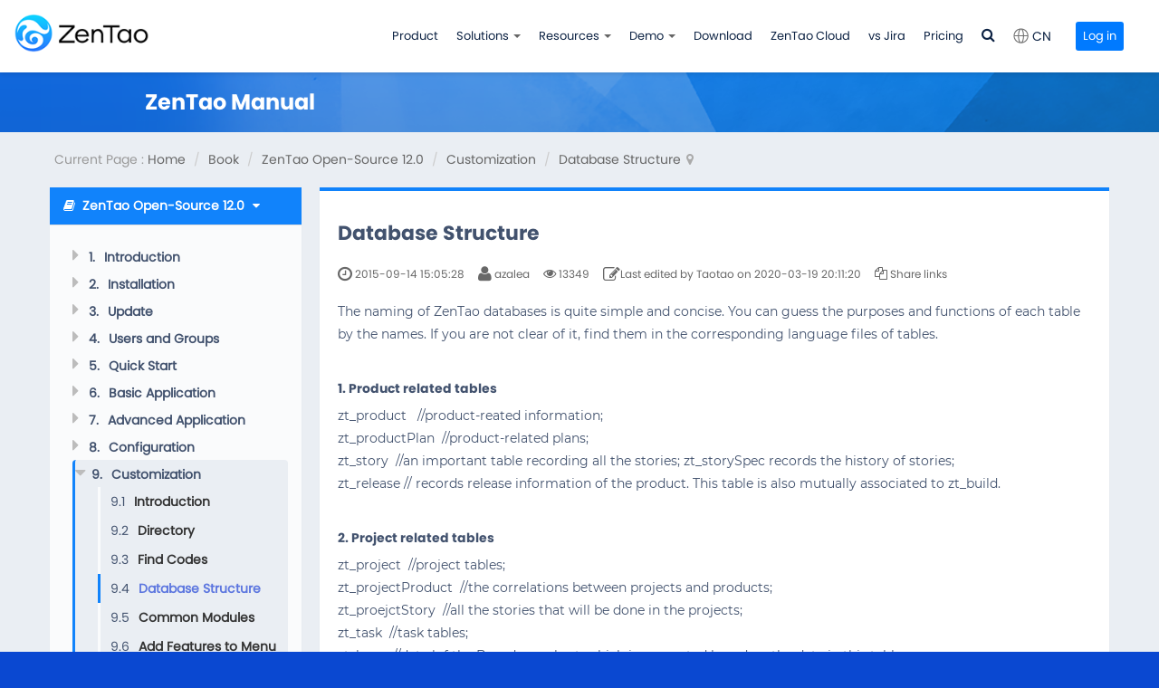

--- FILE ---
content_type: text/html; charset=UTF-8
request_url: https://www.zentao.pm/book/zentaomanual/free-open-source-project-management-software-database-110.html
body_size: 11163
content:
<!DOCTYPE html><html xmlns:wb="http://open.weibo.com/wb" lang='en' class='m-book m-book-read'>
  <head profile="http://www.w3.org/2005/10/profile"> 
    <meta charset="utf-8"> 
    <meta name="renderer" content="webkit"> 
    <meta http-equiv="X-UA-Compatible" content="IE=edge"> 
    <meta http-equiv="Cache-Control" content="no-transform"> 
    <meta name="Generator" content="Zsite9.0 www.zsite.net'"> 
    <meta name="viewport" content="width=device-width, initial-scale=1.0"> 
    <link rel='preload' as='style' href='/source-css-5f9a04f9c698a78dd0a9b8bc7be4f626-1768457252.html'/>
    <link rel="alternate" media="only screen and (max-width: 640px)" href="https://www.zentao.pm/book/zentaomanual/free-open-source-project-management-software-database-110.mhtml"> 
    <title>Database Structure - ZenTao Open-Source 12.0 - ZenTao</title> 
    <meta name="keywords" content="free project management software, project management system, bug tracking system, task management software, scrum tools, agile tools - free project management software, project management system, bug tracking system, task management software, scrum tools, agile tools"> 
    <meta name="description" content="Project management tool for agile teams. Sprint Planning✓ Bug tracking✓ Roadmap✓ Gantt Chart✓ Burndown Chart✓ Kanban✓ Self Hosted and SaaS✓ CI Management✓ CI Management✓ Product Backlog✓"> 
    <meta name="p:domain_verify" content="bbde560d5f3d2d85546546e9e9647a9e"/>
    <meta name="facebook-domain-verification" content="yhog1u18tauavjp86z1ear8vznosws" />
    <meta name="google-site-verification" content="F8rhZdqOzYla0zRzFMZZBaacYIXDaPMYqKaDZN6xUTs" /> 
    <link rel='stylesheet' href='/theme/default/default/chanzhi.all.css?v=9.0' type='text/css' media='screen'/> <script>
      var config={"webRoot":"\/","cookieLife":30,"cookiePath":"\/","requestType":"PATH_INFO","requestFix":"-","moduleVar":"m","methodVar":"f","viewVar":"t","defaultView":"html","themeRoot":"\/theme\/","currentModule":"book","currentMethod":"read","clientLang":"en","requiredFields":"","save":"Save","router":"\/index.php","runMode":"front","langCode":""}
      if(typeof(v) != "object") v = {};v.theme = {"template":"default","theme":"wide","device":"desktop"};
    </script>
    <script src='/js/chanzhi.all.js?v=9.0' type='text/javascript'></script> 
    <link rel='stylesheet' href='/data/css/zentaopm/default_wide_en.css?v=1647304879' type='text/css' media='screen' id='themeStyle'/> 
    <link rel='icon' href='/file.php?f=201903/f_d8d50dfd50bbaebd7fa434c1ad9f3847.ico&t=ico&o=&s=&v=1768258905' type='image/x-icon' />
    <link rel='shortcut icon' href='/file.php?f=201903/f_d8d50dfd50bbaebd7fa434c1ad9f3847.ico&t=ico&o=&s=&v=1768258905' type='image/x-icon' /> 
    <link href='/rss.xml' title='ZenTao' type='application/rss+xml' rel='alternate' /> <!--[if lt IE 9]>
      <script src='/js/chanzhi.all.ie8.js?v=9.0' type='text/javascript'></script>            <![endif]--> <!--[if lt IE 10]>
      <script src='/js/chanzhi.all.ie9.js?v=9.0' type='text/javascript'></script>  <![endif]--> 
    <link rel='stylesheet' href='/source-css-5f9a04f9c698a78dd0a9b8bc7be4f626-1768457252.html' type='text/css' media='screen' />
  </head>
  <body> 
    <div class='page-container'> 
      <div class='blocks' data-region='all-top'>
        <div data-ve='block' data-id="319"> 
          <header id='header' class=' is-bmc-nav-search has-tl is-mc-nav'> 
            <div id='headNav' class=' '> 
              <div class='row'> 
                <div class='nobr pull-left'><span><a id="language" href="https://www.zentao.net/">
                  <i class="icon-earth"></i><span>CN</span></a></span></div>
      
            <nav id='siteNav'><a href='/user-login.html' >Login</a>
<a href='/user-register.html' >Register</a>
</nav> 
      
          </div>
  </div>
    <div id='headTitle' class='with-navbar  '>
    <div class='row'>
      <div id='siteTitle'>
                            <div id='siteLogo' data-ve='logo'><a href='/index.html' >
                    <img src='/file.php?f=zentaopm/202410/f_2514d906856d761872975a1b53b00287.png&t=png&o=&s=&v=1768258905' class='logo' alt='EasySoft INC.' title='EasySoft INC.' />
</a>
</div>
                                </div>
            <div id='navbarWrapper'>
      <nav id='navbar' class='navbar' data-type='desktop_top'>
  <div class='navbar-header'>
    <button type='button' class='navbar-toggle' data-toggle='collapse' data-target='#navbarCollapse'>
      <span class='icon-bar'></span>
      <span class='icon-bar'></span>
      <span class='icon-bar'></span>
    </button>
  </div>
  <div class='collapse navbar-collapse' id='navbarCollapse'>
    <ul class='nav navbar-nav'>
                                    
                        <li class=''><a href='/page/product.html' target='_self'>Product</a>
</li>
                                        
                        <li class="dropdown ">
            <a href='' class="dropdown-toggle" data-toggle="dropdown">Solutions 
                        <b class='caret'></b></a>
            <ul class='dropdown-menu' role='menu'>
                                                
                          <li class='nav-page-1613'><a href='/page/1613.html' target='_self'>ZenTao SAFe Solutions</a>
</li>
                                                                
                          <li class='nav-page-1614'><a href='/page/1614.html' target='_self'>DevOps Solutions</a>
</li>
                              <!-- end nav2 -->
            </ul>
          </li>
                                        
                        <li class="dropdown ">
            <a href='/forum' class="dropdown-toggle" data-toggle="dropdown">Resources 
                        <b class='caret'></b></a>
            <ul class='dropdown-menu' role='menu'>
                                                
                          <li class='nav-system-blog'><a href='/blog.html' target='_self'>Blog</a>
</li>
                                                                
                          <li class='nav-system-forum'><a href='/forum/' target='_self'>Forum</a>
</li>
                                                                
                          <li class='nav-video-0'><a href='/video/' target='_self'>Videos</a>
</li>
                                                                
                          <li class=''><a href='/book/' target='_self'>Book</a>
</li>
                                                                
                          <li class='nav-system-faq'><a href='/faq.html' target='_self'>FAQ</a>
</li>
                                                                
                          <li class=''><a href='/extension-browse.html' target='_self'>Marketplace</a>
</li>
                                                                
                          <li class=''><a href='https://github.com/easysoft/zentaopms' target='_blank'>GitHub</a>
</li>
                                                                
                          <li class='nav-page-1619'><a href='/page/partners.html' target='_self'>Partners</a>
</li>
                              <!-- end nav2 -->
            </ul>
          </li>
                                        
                        <li class="dropdown ">
            <a href='https://zentaopms.demo.zentao.pm' class="dropdown-toggle" data-toggle="dropdown">Demo 
                        <b class='caret'></b></a>
            <ul class='dropdown-menu' role='menu'>
                                                
                          <li class=''><a href='https://zentaopms.demo.zentao.pm' target='_blank'>Community Edition</a>
</li>
                                                                
                          <li class=''><a href='https://zentaobiz.demo.zentao.pm' target='_blank'>ZenTao Biz</a>
</li>
                                                                
                          <li class=''><a href='https://zentaomax.demo.zentao.pm' target='_blank'>ZenTao Max</a>
</li>
                                                                
                          <li class=''><a href='https://zentaoipd.demo.zentao.pm' target='_blank'>ZenTao Ipd</a>
</li>
                              <!-- end nav2 -->
            </ul>
          </li>
                                        
                        <li class=''><a href='/page/downloads.html' target='_self'>Download</a>
</li>
                                        
                        <li class=''><a href='/page/ZenTaoCloud.html' target='_self'>ZenTao Cloud</a>
</li>
                                        
                        <li class=''><a href='/page/compare-with-jira.html' target='_self'>vs Jira</a>
</li>
                                        
                        <li class=''><a href='/page/pricing.html' target='_self'>Pricing</a>
</li>
                      <!-- end nav1 -->
            
                        <li class='nav-item-searchbar'>  <div id='searchbar' data-ve='search'>
    <form action='/search/' method='get' role='search'>
      <div class='input-group'>
        <input type='text' name='words' id='words' value='' class='form-control' placeholder='' />
                <div class='input-group-btn'>
          <button class='btn btn-default' type='submit'>
                            <i class='icon icon-search'></i></button>
        </div>
      </div>
    </form>
  </div>
</li>
      
    </ul>
  </div>
</nav>
</div>
      
              <div id='searchbar' data-ve='search'>
    <form action='/search/' method='get' role='search'>
      <div class='input-group'>
        <input type='text' name='words' id='words' value='' class='form-control' placeholder='' />
                
                <div class='input-group-btn'>
          <button class='btn btn-default' type='submit'>
                    <i class='icon icon-search'></i></button>
        </div>
      </div>
    </form>
  </div>
      
          </div>
  </div>
</header>
  </div>
</div>
    <div class='page-wrapper'>
      <div class='page-content'>
        <div class='blocks row' data-region='all-banner'></div>
  <script src='/js/clipboard/clipboard.min.js?v=9.0' type='text/javascript'></script>            <div class='row blocks' data-region='book_read-top'></div>
  <ul class="breadcrumb">
      <li><span class='breadcrumb-title'>Current Page : </span><a href='/' >Home</a>
</li>
      <li><a href='/book/' >Book</a>
</li>
      <li><a href='/book/zentaomanual.html' >ZenTao Open-Source 12.0</a>
</li>
      <li><a href='/book/zentaomanual/free-open-source-project-management-software-customdev.html' >Customization</a>
</li>
      <li><a href='/book/zentaomanual/free-open-source-project-management-software-database.html' >Database Structure</a>
</li></ul>  <div class='row'>
    <div class='col-md-3'>
      <div class='panel book-catalog bookScrollListsBox  '>
                  <div class='panel-heading clearfix'>
            <div class='dropdown pull-left'>
            <a href='javascript:;' data-toggle='dropdown' class='dropdown-toggle'>
              <i class="icon icon-book"></i><strong>ZenTao Open-Source 12.0</strong> <span>More
              <i class='icon icon-caret-down'></i></span></a>
              <ul role='menu' class='dropdown-menu'>
                                  
                <li><a href='/book/zentaomanual.html' >ZenTao Open-Source 12.0</a>
</li>
                                  
                <li><a href='/book/project-management-software-scrum-tool-enterprise-manual.html' >ZenTao Biz 12.0</a>
</li>
                                  
                <li><a href='/book/project-management-tool-waterfall-agile-manual.html' >ZenTao Max</a>
</li>
                                  
                <li><a href='/book/ZenTaoVersion15Manual.html' >ZenTao Open-Source 15.0</a>
</li>
                                  
                <li><a href='/book/project-management-software-scrum-tool-enterprise-15-manual.html' >ZenTao Biz 15.0</a>
</li>
                                  
                <li><a href='/book/zentao-vs-jira-software.html' >ZenTao vs Jira Software</a>
</li>
                                  
                <li><a href='/book/zentao-secondary-development.html' >Secondary development of ZenTao</a>
</li>
                              </ul>
            </div>
            <div class='pull-right home hide'><a href='/' title='Back to Homepage'>
              <i class='icon-home'></i></a></div>
          </div>
                <div class='panel-body'>
          <div class='books'>
                        <dl><dl><dd class='catalogue chapter text-nowrap text-ellipsis closed' title='Introduction'>  <span>
                    <i class='icon icon-caret-right'></i><span class='order'>1.</span>&nbsp;Introduction</span><dl><dd id='article8' class='catalogue article text-nowrap text-ellipsis' title='About ZenTao'> <strong><span class='order'>1.1</span></strong>&nbsp;<a href='/book/zentaomanual/free-open-source-project-management-software-zentao-8.html' >About ZenTao</a>
</dd><dd id='article163' class='catalogue article text-nowrap text-ellipsis' title='Introduction PDF'> <strong><span class='order'>1.2</span></strong>&nbsp;<a href='/book/zentaomanual/scrum-agile-ppt-163.html' >Introduction PDF</a>
</dd><dd id='article9' class='catalogue article text-nowrap text-ellipsis' title='Technical Support'> <strong><span class='order'>1.3</span></strong>&nbsp;<a href='/book/zentaomanual/free-open-source-project-management-software-support-9.html' >Technical Support</a>
</dd><dd id='article164' class='catalogue article text-nowrap text-ellipsis' title='Follow Us'> <strong><span class='order'>1.4</span></strong>&nbsp;<a href='/book/zentaomanual/twitter-facebook-linkedin-164.html' >Follow Us</a>
</dd></dl></dd><dd class='catalogue chapter text-nowrap text-ellipsis closed' title='Installation'>  <span>
                    <i class='icon icon-caret-right'></i><span class='order'>2.</span>&nbsp;Installation</span><dl><dd id='article11' class='catalogue article text-nowrap text-ellipsis' title='Choose the Right Installation'> <strong><span class='order'>2.1</span></strong>&nbsp;<a href='/book/zentaomanual/zentao-installation-11.html' >Choose the Right Installation</a>
</dd><dd id='article12' class='catalogue article text-nowrap text-ellipsis' title='ZenTao Cloud'> <strong><span class='order'>2.2</span></strong>&nbsp;<a href='/book/zentaomanual/free-open-source-project-management-software-cloud-12.html' >ZenTao Cloud</a>
</dd><dd id='article13' class='catalogue article text-nowrap text-ellipsis' title='One-click Installation for Windows'> <strong><span class='order'>2.3</span></strong>&nbsp;<a href='/book/zentaomanual/zentao-one-click-installation-for-windows-13.html' >One-click Installation for Windows</a>
</dd><dd id='article14' class='catalogue article text-nowrap text-ellipsis' title='One-click Installation for Linux'> <strong><span class='order'>2.4</span></strong>&nbsp;<a href='/book/zentaomanual/zentao-one-click-installation-for-linux-14.html' >One-click Installation for Linux</a>
</dd><dd id='article165' class='catalogue article text-nowrap text-ellipsis' title='Lampp Installation in Linux'> <strong><span class='order'>2.5</span></strong>&nbsp;<a href='/book/zentaomanual/free-open-source-project-management-software-in-lampp-165.html' >Lampp Installation in Linux</a>
</dd><dd id='article15' class='catalogue article text-nowrap text-ellipsis' title='Source Code Installation (for all systems)'> <strong><span class='order'>2.6</span></strong>&nbsp;<a href='/book/zentaomanual/free-open-source-alm-tool-source-code-15.html' >Source Code Installation (for all systems)</a>
</dd><dd id='article243' class='catalogue article text-nowrap text-ellipsis' title='Source Code Installation for macOS'> <strong><span class='order'>2.7</span></strong>&nbsp;<a href='/book/zentaomanual/zentao-for-macos-installation-243.html' >Source Code Installation for macOS</a>
</dd><dd id='article244' class='catalogue article text-nowrap text-ellipsis' title='XAMPP-VM Installation for macOS'> <strong><span class='order'>2.8</span></strong>&nbsp;<a href='/book/zentaomanual/source-code-install-for-macos-xampp-vm-244.html' >XAMPP-VM Installation for macOS</a>
</dd><dd id='article245' class='catalogue article text-nowrap text-ellipsis' title='XAMPP Installation for macOS'> <strong><span class='order'>2.9</span></strong>&nbsp;<a href='/book/zentaomanual/install-zentao-jira-alternative-for-macos-xampp-245.html' >XAMPP Installation for macOS</a>
</dd><dd id='article289' class='catalogue article text-nowrap text-ellipsis' title='Install ZenTao in Docker'> <strong><span class='order'>2.10</span></strong>&nbsp;<a href='/book/zentaomanual/zentao-docker-instllation-289.html' >Install ZenTao in Docker</a>
</dd><dd id='article589' class='catalogue article text-nowrap text-ellipsis' title='Install httpd, Mariadb, PHP 7.2 in Cent OS 8 '> <strong><span class='order'>2.11</span></strong>&nbsp;<a href='/book/zentaomanual/Install-httpd-mariadb-php7.2-in-centos8-589.html' >Install httpd, Mariadb, PHP 7.2 in Cent OS 8 </a>
</dd><dd id='article122' class='catalogue article text-nowrap text-ellipsis' title='Softaculous Service'> <strong><span class='order'>2.12</span></strong>&nbsp;<a href='/book/zentaomanual/free-open-source-project-management-software-softaculous-122.html' >Softaculous Service</a>
</dd><dd id='article213' class='catalogue article text-nowrap text-ellipsis' title='Install Ioncube'> <strong><span class='order'>2.13</span></strong>&nbsp;<a href='/book/zentaomanual/ioncube-extension-scrum-tool-free-213.html' >Install Ioncube</a>
</dd></dl></dd><dd class='catalogue chapter text-nowrap text-ellipsis closed' title='Update'>  <span>
                    <i class='icon icon-caret-right'></i><span class='order'>3.</span>&nbsp;Update</span><dl><dd id='article18' class='catalogue article text-nowrap text-ellipsis' title='Update ZenTao'> <strong><span class='order'>3.1</span></strong>&nbsp;<a href='/book/zentaomanual/free-open-source-project-management-software-upgradezentao-18.html' >Update ZenTao</a>
</dd><dd id='article19' class='catalogue article text-nowrap text-ellipsis' title='Update Via Source Code (For All Systems)'> <strong><span class='order'>3.2</span></strong>&nbsp;<a href='/book/zentaomanual/free-open-source-project-management-software-sourcecodes-19.html' >Update Via Source Code (For All Systems)</a>
</dd><dd id='article20' class='catalogue article text-nowrap text-ellipsis' title='Update for One-Click Installation for Windows (xampp)'> <strong><span class='order'>3.3</span></strong>&nbsp;<a href='/book/zentaomanual/free-open-source-project-management-software-xampp-20.html' >Update for One-Click Installation for Windows (xampp)</a>
</dd><dd id='article21' class='catalogue article text-nowrap text-ellipsis' title='Update for One-Click Installation for Linux'> <strong><span class='order'>3.4</span></strong>&nbsp;<a href='/book/zentaomanual/free-open-source-project-management-software-installationforlinux-21.html' >Update for One-Click Installation for Linux</a>
</dd></dl></dd><dd class='catalogue chapter text-nowrap text-ellipsis closed' title='Users and Groups'>  <span>
                    <i class='icon icon-caret-right'></i><span class='order'>4.</span>&nbsp;Users and Groups</span><dl><dd id='article22' class='catalogue article text-nowrap text-ellipsis' title='Company Structure'> <strong><span class='order'>4.1</span></strong>&nbsp;<a href='/book/zentaomanual/free-open-source-project-management-software-structure-22.html' >Company Structure</a>
</dd><dd id='article23' class='catalogue article text-nowrap text-ellipsis' title='Add a User'> <strong><span class='order'>4.2</span></strong>&nbsp;<a href='/book/zentaomanual/free-open-source-project-management-software-adduser-23.html' >Add a User</a>
</dd><dd id='article24' class='catalogue article text-nowrap text-ellipsis' title='Manage Users in batches'> <strong><span class='order'>4.3</span></strong>&nbsp;<a href='/book/zentaomanual/free-open-source-project-management-software-manageusers-24.html' >Manage Users in batches</a>
</dd><dd id='article25' class='catalogue article text-nowrap text-ellipsis' title='Groups and Privileges'> <strong><span class='order'>4.4</span></strong>&nbsp;<a href='/book/zentaomanual/free-open-source-project-management-software-groupsandprivileges-25.html' >Groups and Privileges</a>
</dd></dl></dd><dd class='catalogue chapter text-nowrap text-ellipsis closed' title='Quick Start'>  <span>
                    <i class='icon icon-caret-right'></i><span class='order'>5.</span>&nbsp;Quick Start</span><dl><dd id='article26' class='catalogue article text-nowrap text-ellipsis' title='Project and Task Management'> <strong><span class='order'>5.1</span></strong>&nbsp;<a href='/book/zentaomanual/free-open-source-project-management-software-taskmanagement-26.html' >Project and Task Management</a>
</dd><dd id='article27' class='catalogue article text-nowrap text-ellipsis' title='Bug Tracking'> <strong><span class='order'>5.2</span></strong>&nbsp;<a href='/book/zentaomanual/free-open-source-project-management-software-bugmanagement-27.html' >Bug Tracking</a>
</dd><dd id='article28' class='catalogue article text-nowrap text-ellipsis' title='Product Management'> <strong><span class='order'>5.3</span></strong>&nbsp;<a href='/book/zentaomanual/free-open-source-project-management-software-productmanagement-28.html' >Product Management</a>
</dd><dd id='article29' class='catalogue article text-nowrap text-ellipsis' title='Todo Management'> <strong><span class='order'>5.4</span></strong>&nbsp;<a href='/book/zentaomanual/free-open-source-project-management-software-individualtaskmanagement-29.html' >Todo Management</a>
</dd></dl></dd><dd class='catalogue chapter text-nowrap text-ellipsis closed' title='Basic Application'>  <span>
                    <i class='icon icon-caret-right'></i><span class='order'>6.</span>&nbsp;Basic Application</span><dl><dd id='article30' class='catalogue article text-nowrap text-ellipsis' title='Basic Workflow'> <strong><span class='order'>6.1</span></strong>&nbsp;<a href='/book/zentaomanual/free-open-source-project-management-software-workflow-30.html' >Basic Workflow</a>
</dd><dd id='article31' class='catalogue article text-nowrap text-ellipsis' title='Agile and Scrum'> <strong><span class='order'>6.2</span></strong>&nbsp;<a href='/book/zentaomanual/free-open-source-project-management-software-agileandscrum-31.html' >Agile and Scrum</a>
</dd><dd id='article32' class='catalogue article text-nowrap text-ellipsis' title='ZenTao and Scrum'> <strong><span class='order'>6.3</span></strong>&nbsp;<a href='/book/zentaomanual/free-open-source-project-management-software-scrum-32.html' >ZenTao and Scrum</a>
</dd><dd id='article155' class='catalogue article text-nowrap text-ellipsis' title='ZenTao Tutorial for Rookies'> <strong><span class='order'>6.4</span></strong>&nbsp;<a href='/book/zentaomanual/free-open-source-project-management-software-rookie-155.html' >ZenTao Tutorial for Rookies</a>
</dd><dd id='article33' class='catalogue article text-nowrap text-ellipsis' title='Create a Product'> <strong><span class='order'>6.5</span></strong>&nbsp;<a href='/book/zentaomanual/free-open-source-project-management-software-createproducts-33.html' >Create a Product</a>
</dd><dd id='article34' class='catalogue article text-nowrap text-ellipsis' title='Create a Story'> <strong><span class='order'>6.6</span></strong>&nbsp;<a href='/book/zentaomanual/free-open-source-project-management-software-createstories-34.html' >Create a Story</a>
</dd><dd id='article35' class='catalogue article text-nowrap text-ellipsis' title='Create a Project'> <strong><span class='order'>6.7</span></strong>&nbsp;<a href='/book/zentaomanual/free-open-source-project-management-software-createprojects-35.html' >Create a Project</a>
</dd><dd id='article36' class='catalogue article text-nowrap text-ellipsis' title='Confirm a Story'> <strong><span class='order'>6.8</span></strong>&nbsp;<a href='/book/zentaomanual/free-open-source-project-management-software-confirmstories-36.html' >Confirm a Story</a>
</dd><dd id='article37' class='catalogue article text-nowrap text-ellipsis' title='Decompose Stories into Tasks'> <strong><span class='order'>6.9</span></strong>&nbsp;<a href='/book/zentaomanual/free-open-source-project-management-software-decomposetasks-37.html' >Decompose Stories into Tasks</a>
</dd><dd id='article38' class='catalogue article text-nowrap text-ellipsis' title='Report a Bug'> <strong><span class='order'>6.10</span></strong>&nbsp;<a href='/book/zentaomanual/free-open-source-project-management-software-reportbugs-38.html' >Report a Bug</a>
</dd><dd id='article156' class='catalogue article text-nowrap text-ellipsis' title='Manage Contacts'> <strong><span class='order'>6.11</span></strong>&nbsp;<a href='/book/zentaomanual/free-open-source-project-management-software-managecontacts-156.html' >Manage Contacts</a>
</dd><dd id='article157' class='catalogue article text-nowrap text-ellipsis' title='Customization'> <strong><span class='order'>6.12</span></strong>&nbsp;<a href='/book/zentaomanual/free-open-source-project-management-software-custom-157.html' >Customization</a>
</dd><dd id='article193' class='catalogue article text-nowrap text-ellipsis' title='Import Excel, CSV Files'> <strong><span class='order'>6.13</span></strong>&nbsp;<a href='/book/zentaomanual/scrum-tool-open-source-import-excel-cvs-193.html' >Import Excel, CSV Files</a>
</dd><dd id='article194' class='catalogue article text-nowrap text-ellipsis' title='Document Management'> <strong><span class='order'>6.14</span></strong>&nbsp;<a href='/book/zentaomanual/scrum-tool-open-source-document-management-194.html' >Document Management</a>
</dd><dd id='article195' class='catalogue article text-nowrap text-ellipsis' title='Work Mode'> <strong><span class='order'>6.15</span></strong>&nbsp;<a href='/book/zentaomanual/scrum-tool-open-source-operation-mode-195.html' >Work Mode</a>
</dd><dd id='article196' class='catalogue article text-nowrap text-ellipsis' title='Points'> <strong><span class='order'>6.16</span></strong>&nbsp;<a href='/book/zentaomanual/free-scrum-tool-open-scourcezentap-points-196.html' >Points</a>
</dd><dd id='article197' class='catalogue article text-nowrap text-ellipsis' title='Required Field'> <strong><span class='order'>6.17</span></strong>&nbsp;<a href='/book/zentaomanual/scrum-tool-open-source-custom-field-197.html' >Required Field</a>
</dd><dd id='article210' class='catalogue article text-nowrap text-ellipsis' title='Privileges'> <strong><span class='order'>6.18</span></strong>&nbsp;<a href='/book/zentaomanual/scrum-tool-alternatives-access-control-privileges-210.html' >Privileges</a>
</dd><dd id='article256' class='catalogue article text-nowrap text-ellipsis' title='Annual Work Summary'> <strong><span class='order'>6.19</span></strong>&nbsp;<a href='/book/zentaomanual/annual-work-summary-scrum-256.html' >Annual Work Summary</a>
</dd></dl></dd><dd class='catalogue chapter text-nowrap text-ellipsis closed' title='Advanced Application'>  <span>
                    <i class='icon icon-caret-right'></i><span class='order'>7.</span>&nbsp;Advanced Application</span><dl><dd class='catalogue chapter text-nowrap text-ellipsis closed' title='Workflow'>  <span>
                        <i class='icon icon-caret-right'></i><span class='order'>7.1.</span>&nbsp;Workflow</span><dl><dd id='article46' class='catalogue article text-nowrap text-ellipsis' title='ZenTao Workflow'> <strong><span class='order'>7.1.1</span></strong>&nbsp;<a href='/book/zentaomanual/free-open-source-project-management-software-workflow-46.html' >ZenTao Workflow</a>
</dd></dl></dd><dd class='catalogue chapter text-nowrap text-ellipsis closed' title='Individual management'>  <span>
                        <i class='icon icon-caret-right'></i><span class='order'>7.2.</span>&nbsp;Individual management</span><dl><dd id='article47' class='catalogue article text-nowrap text-ellipsis' title='My Todo'> <strong><span class='order'>7.2.1</span></strong>&nbsp;<a href='/book/zentaomanual/free-open-source-project-management-software-todo-47.html' >My Todo</a>
</dd><dd id='article48' class='catalogue article text-nowrap text-ellipsis' title='My Task, Story and Bug'> <strong><span class='order'>7.2.2</span></strong>&nbsp;<a href='/book/zentaomanual/free-open-source-project-management-software-taskstorybug-48.html' >My Task, Story and Bug</a>
</dd><dd id='article49' class='catalogue article text-nowrap text-ellipsis' title='My Profile'> <strong><span class='order'>7.2.3</span></strong>&nbsp;<a href='/book/zentaomanual/free-open-source-project-management-software-profile-49.html' >My Profile</a>
</dd></dl></dd><dd class='catalogue chapter text-nowrap text-ellipsis closed' title='Product Owner'>  <span>
                        <i class='icon icon-caret-right'></i><span class='order'>7.3.</span>&nbsp;Product Owner</span><dl><dd id='article50' class='catalogue article text-nowrap text-ellipsis' title='Manage a Product'> <strong><span class='order'>7.3.1</span></strong>&nbsp;<a href='/book/zentaomanual/free-open-source-project-management-software-manageproduct-50.html' >Manage a Product</a>
</dd><dd id='article166' class='catalogue article text-nowrap text-ellipsis' title='Manage a Product Line'> <strong><span class='order'>7.3.2</span></strong>&nbsp;<a href='/book/zentaomanual/free-open-source-project-management-software-productline-166.html' >Manage a Product Line</a>
</dd><dd id='article51' class='catalogue article text-nowrap text-ellipsis' title='Create and Review a Story'> <strong><span class='order'>7.3.3</span></strong>&nbsp;<a href='/book/zentaomanual/free-open-source-project-management-software-createstories-51.html' >Create and Review a Story</a>
</dd><dd id='article52' class='catalogue article text-nowrap text-ellipsis' title='Change and Review a Story'> <strong><span class='order'>7.3.4</span></strong>&nbsp;<a href='/book/zentaomanual/free-open-source-project-management-software-changestories-52.html' >Change and Review a Story</a>
</dd><dd id='article53' class='catalogue article text-nowrap text-ellipsis' title='Status and Phase'> <strong><span class='order'>7.3.5</span></strong>&nbsp;<a href='/book/zentaomanual/free-open-source-project-management-software-story-status-53.html' >Status and Phase</a>
</dd><dd id='article54' class='catalogue article text-nowrap text-ellipsis' title='Story Writing'> <strong><span class='order'>7.3.6</span></strong>&nbsp;<a href='/book/zentaomanual/free-open-source-project-management-software-notes-54.html' >Story Writing</a>
</dd><dd id='article55' class='catalogue article text-nowrap text-ellipsis' title='Product Module'> <strong><span class='order'>7.3.7</span></strong>&nbsp;<a href='/book/zentaomanual/free-open-source-project-management-software-productmodule-55.html' >Product Module</a>
</dd><dd id='article56' class='catalogue article text-nowrap text-ellipsis' title='Release Plan'> <strong><span class='order'>7.3.8</span></strong>&nbsp;<a href='/book/zentaomanual/free-open-source-project-management-software-releaseplan-56.html' >Release Plan</a>
</dd><dd id='article57' class='catalogue article text-nowrap text-ellipsis' title='Create a Release'> <strong><span class='order'>7.3.9</span></strong>&nbsp;<a href='/book/zentaomanual/free-open-source-project-management-software-create-release-57.html' >Create a Release</a>
</dd><dd id='article58' class='catalogue article text-nowrap text-ellipsis' title='Roadmap'> <strong><span class='order'>7.3.10</span></strong>&nbsp;<a href='/book/zentaomanual/free-open-source-project-management-software-roadmap-58.html' >Roadmap</a>
</dd><dd id='article59' class='catalogue article text-nowrap text-ellipsis' title='Documents'> <strong><span class='order'>7.3.11</span></strong>&nbsp;<a href='/book/zentaomanual/free-open-source-project-management-software-documents-59.html' >Documents</a>
</dd><dd id='article60' class='catalogue article text-nowrap text-ellipsis' title='Planning Meetings'> <strong><span class='order'>7.3.12</span></strong>&nbsp;<a href='/book/zentaomanual/free-open-source-project-management-software-productmeetings-60.html' >Planning Meetings</a>
</dd><dd id='article61' class='catalogue article text-nowrap text-ellipsis' title='Daily Scrum, Review and Retrospective Meetings'> <strong><span class='order'>7.3.13</span></strong>&nbsp;<a href='/book/zentaomanual/free-open-source-project-management-software-mettings-61.html' >Daily Scrum, Review and Retrospective Meetings</a>
</dd><dd id='article62' class='catalogue article text-nowrap text-ellipsis' title='Story Reports '> <strong><span class='order'>7.3.14</span></strong>&nbsp;<a href='/book/zentaomanual/free-open-source-project-management-software-storyreports-62.html' >Story Reports </a>
</dd></dl></dd><dd class='catalogue chapter text-nowrap text-ellipsis closed' title='Scrum Master'>  <span>
                        <i class='icon icon-caret-right'></i><span class='order'>7.4.</span>&nbsp;Scrum Master</span><dl><dd id='article63' class='catalogue article text-nowrap text-ellipsis' title='Create a Sprint'> <strong><span class='order'>7.4.1</span></strong>&nbsp;<a href='/book/zentaomanual/free-open-source-project-management-software-createprojects-63.html' >Create a Sprint</a>
</dd><dd id='article64' class='catalogue article text-nowrap text-ellipsis' title='Set a Team'> <strong><span class='order'>7.4.2</span></strong>&nbsp;<a href='/book/zentaomanual/free-open-source-project-management-software-team-64.html' >Set a Team</a>
</dd><dd id='article65' class='catalogue article text-nowrap text-ellipsis' title='Confirm a Story'> <strong><span class='order'>7.4.3</span></strong>&nbsp;<a href='/book/zentaomanual/free-open-source-project-management-software-confirmstories-65.html' >Confirm a Story</a>
</dd><dd id='article66' class='catalogue article text-nowrap text-ellipsis' title='Task Breakdown'> <strong><span class='order'>7.4.4</span></strong>&nbsp;<a href='/book/zentaomanual/free-open-source-project-management-software-decomposetasks-66.html' >Task Breakdown</a>
</dd><dd id='article67' class='catalogue article text-nowrap text-ellipsis' title='Daily Standup Meetings '> <strong><span class='order'>7.4.5</span></strong>&nbsp;<a href='/book/zentaomanual/free-open-source-project-management-software-dailystandupmeetings-67.html' >Daily Standup Meetings </a>
</dd><dd id='article68' class='catalogue article text-nowrap text-ellipsis' title='Check Project Progress via Burndown Chart'> <strong><span class='order'>7.4.6</span></strong>&nbsp;<a href='/book/zentaomanual/free-open-source-project-management-software-burndownchart-68.html' >Check Project Progress via Burndown Chart</a>
</dd><dd id='article69' class='catalogue article text-nowrap text-ellipsis' title='Check Project Progress via Lists'> <strong><span class='order'>7.4.7</span></strong>&nbsp;<a href='/book/zentaomanual/free-open-source-project-management-software-lists-69.html' >Check Project Progress via Lists</a>
</dd><dd id='article70' class='catalogue article text-nowrap text-ellipsis' title='Review and Retrospective Meetings'> <strong><span class='order'>7.4.8</span></strong>&nbsp;<a href='/book/zentaomanual/free-open-source-project-management-software-reviewandretrospective-70.html' >Review and Retrospective Meetings</a>
</dd><dd id='article71' class='catalogue article text-nowrap text-ellipsis' title='Basic reports on tasks'> <strong><span class='order'>7.4.9</span></strong>&nbsp;<a href='/book/zentaomanual/free-open-source-project-management-software-basicreports-71.html' >Basic reports on tasks</a>
</dd></dl></dd><dd class='catalogue chapter text-nowrap text-ellipsis closed' title='Development Team'>  <span>
                        <i class='icon icon-caret-right'></i><span class='order'>7.5.</span>&nbsp;Development Team</span><dl><dd id='article72' class='catalogue article text-nowrap text-ellipsis' title='Project planning meeting and task breakdown'> <strong><span class='order'>7.5.1</span></strong>&nbsp;<a href='/book/zentaomanual/free-open-source-project-management-software-meetingtasks-72.html' >Project planning meeting and task breakdown</a>
</dd><dd id='article73' class='catalogue article text-nowrap text-ellipsis' title='Claim tasks and update efforts'> <strong><span class='order'>7.5.2</span></strong>&nbsp;<a href='/book/zentaomanual/free-open-source-project-management-software-claimandupdatetasks-73.html' >Claim tasks and update efforts</a>
</dd><dd id='article167' class='catalogue article text-nowrap text-ellipsis' title='Kanban and Tree Diagram'> <strong><span class='order'>7.5.3</span></strong>&nbsp;<a href='/book/zentaomanual/free-open-source-project-management-software-kanbantree-167.html' >Kanban and Tree Diagram</a>
</dd><dd id='article74' class='catalogue article text-nowrap text-ellipsis' title='Build'> <strong><span class='order'>7.5.4</span></strong>&nbsp;<a href='/book/zentaomanual/free-open-source-project-management-software-createbuilds-74.html' >Build</a>
</dd><dd id='article75' class='catalogue article text-nowrap text-ellipsis' title='Test Request'> <strong><span class='order'>7.5.5</span></strong>&nbsp;<a href='/book/zentaomanual/free-open-source-project-management-software-testtask-75.html' >Test Request</a>
</dd><dd id='article76' class='catalogue article text-nowrap text-ellipsis' title='Resolve a Bug'> <strong><span class='order'>7.5.6</span></strong>&nbsp;<a href='/book/zentaomanual/free-open-source-project-management-software-resolvebugs-76.html' >Resolve a Bug</a>
</dd><dd id='article77' class='catalogue article text-nowrap text-ellipsis' title='Documents'> <strong><span class='order'>7.5.7</span></strong>&nbsp;<a href='/book/zentaomanual/free-open-source-project-management-software-documents-77.html' >Documents</a>
</dd><dd id='article78' class='catalogue article text-nowrap text-ellipsis' title='Confirm Bugs'> <strong><span class='order'>7.5.8</span></strong>&nbsp;<a href='/book/zentaomanual/free-open-source-project-management-software-confirmbugs-78.html' >Confirm Bugs</a>
</dd></dl></dd><dd class='catalogue chapter text-nowrap text-ellipsis closed' title='Test Team'>  <span>
                        <i class='icon icon-caret-right'></i><span class='order'>7.6.</span>&nbsp;Test Team</span><dl><dd id='article79' class='catalogue article text-nowrap text-ellipsis' title='Bug Tracking'> <strong><span class='order'>7.6.1</span></strong>&nbsp;<a href='/book/zentaomanual/free-open-source-project-management-software-bugmanagement-79.html' >Bug Tracking</a>
</dd><dd id='article80' class='catalogue article text-nowrap text-ellipsis' title='Report a Bug'> <strong><span class='order'>7.6.2</span></strong>&nbsp;<a href='/book/zentaomanual/free-open-source-project-management-software-reportbugs-80.html' >Report a Bug</a>
</dd><dd id='article81' class='catalogue article text-nowrap text-ellipsis' title='Verify and Close a Bug'> <strong><span class='order'>7.6.3</span></strong>&nbsp;<a href='/book/zentaomanual/free-open-source-project-management-software-closebugs-81.html' >Verify and Close a Bug</a>
</dd><dd id='article82' class='catalogue article text-nowrap text-ellipsis' title='Activate a Bug'> <strong><span class='order'>7.6.4</span></strong>&nbsp;<a href='/book/zentaomanual/free-open-source-project-management-software-activatebugs-82.html' >Activate a Bug</a>
</dd><dd id='article83' class='catalogue article text-nowrap text-ellipsis' title='Find a Bug'> <strong><span class='order'>7.6.5</span></strong>&nbsp;<a href='/book/zentaomanual/free-open-source-project-management-software-findbugs-83.html' >Find a Bug</a>
</dd><dd id='article84' class='catalogue article text-nowrap text-ellipsis' title='Test Case'> <strong><span class='order'>7.6.6</span></strong>&nbsp;<a href='/book/zentaomanual/free-open-source-project-management-software-testcase-84.html' >Test Case</a>
</dd><dd id='article85' class='catalogue article text-nowrap text-ellipsis' title='Create and Review Test Cases'> <strong><span class='order'>7.6.7</span></strong>&nbsp;<a href='/book/zentaomanual/free-open-source-project-management-software-createtestcase-85.html' >Create and Review Test Cases</a>
</dd><dd id='article168' class='catalogue article text-nowrap text-ellipsis' title='Test Suites, Public Case Libs and Reports'> <strong><span class='order'>7.6.8</span></strong>&nbsp;<a href='/book/zentaomanual/free-open-source-project-management-software-testsuitepublib-168.html' >Test Suites, Public Case Libs and Reports</a>
</dd><dd id='article169' class='catalogue article text-nowrap text-ellipsis' title='Manage Test Requests'> <strong><span class='order'>7.6.9</span></strong>&nbsp;<a href='/book/zentaomanual/free-open-source-project-management-software-testtask-169.html' >Manage Test Requests</a>
</dd><dd id='article87' class='catalogue article text-nowrap text-ellipsis' title='Run Cases and Report Bugs'> <strong><span class='order'>7.6.10</span></strong>&nbsp;<a href='/book/zentaomanual/free-open-source-project-management-software-reportbugs-87.html' >Run Cases and Report Bugs</a>
</dd><dd id='article88' class='catalogue article text-nowrap text-ellipsis' title='Reports'> <strong><span class='order'>7.6.11</span></strong>&nbsp;<a href='/book/zentaomanual/reports-88.html' >Reports</a>
</dd></dl></dd></dl></dd><dd class='catalogue chapter text-nowrap text-ellipsis closed' title='Configuration'>  <span>
                    <i class='icon icon-caret-right'></i><span class='order'>8.</span>&nbsp;Configuration</span><dl><dd class='catalogue chapter text-nowrap text-ellipsis closed' title='Maintain ZenTao'>  <span>
                        <i class='icon icon-caret-right'></i><span class='order'>8.1.</span>&nbsp;Maintain ZenTao</span><dl><dd id='article95' class='catalogue article text-nowrap text-ellipsis' title='Initialize scripts'> <strong><span class='order'>8.1.1</span></strong>&nbsp;<a href='/book/zentaomanual/free-open-source-project-management-software-initialize-95.html' >Initialize scripts</a>
</dd><dd id='article96' class='catalogue article text-nowrap text-ellipsis' title='Data Backup'> <strong><span class='order'>8.1.2</span></strong>&nbsp;<a href='/book/zentaomanual/free-open-source-project-management-software-backup-96.html' >Data Backup</a>
</dd><dd id='article97' class='catalogue article text-nowrap text-ellipsis' title='Recover the Deleted'> <strong><span class='order'>8.1.3</span></strong>&nbsp;<a href='/book/zentaomanual/free-open-source-project-management-software-recover-97.html' >Recover the Deleted</a>
</dd><dd id='article98' class='catalogue article text-nowrap text-ellipsis' title='Update Burndown Charts'> <strong><span class='order'>8.1.4</span></strong>&nbsp;<a href='/book/zentaomanual/free-open-source-project-management-software-updateburndowncharts-98.html' >Update Burndown Charts</a>
</dd><dd id='article170' class='catalogue article text-nowrap text-ellipsis' title='ZenTao Remote Host'> <strong><span class='order'>8.1.5</span></strong>&nbsp;<a href='/book/zentaomanual/free-open-source-project-management-software-mysqlremote-170.html' >ZenTao Remote Host</a>
</dd></dl></dd><dd class='catalogue chapter text-nowrap text-ellipsis closed' title='Deploy ZenTao'>  <span>
                        <i class='icon icon-caret-right'></i><span class='order'>8.2.</span>&nbsp;Deploy ZenTao</span><dl><dd id='article99' class='catalogue article text-nowrap text-ellipsis' title='Guest Login'> <strong><span class='order'>8.2.1</span></strong>&nbsp;<a href='/book/zentaomanual/free-open-source-project-management-software-guestlogin-99.html' >Guest Login</a>
</dd><dd id='article100' class='catalogue article text-nowrap text-ellipsis' title='Email Notification'> <strong><span class='order'>8.2.2</span></strong>&nbsp;<a href='/book/zentaomanual/free-project-management-software-email-100.html' >Email Notification</a>
</dd><dd id='article101' class='catalogue article text-nowrap text-ellipsis' title='Set Super Admin'> <strong><span class='order'>8.2.3</span></strong>&nbsp;<a href='/book/zentaomanual/free-open-source-project-management-software-superadmin-101.html' >Set Super Admin</a>
</dd><dd id='article102' class='catalogue article text-nowrap text-ellipsis' title='Static Access '> <strong><span class='order'>8.2.4</span></strong>&nbsp;<a href='/book/zentaomanual/free-open-source-project-management-software-staticaccess-102.html' >Static Access </a>
</dd><dd id='article103' class='catalogue article text-nowrap text-ellipsis' title='Remove "zentao" from URL'> <strong><span class='order'>8.2.5</span></strong>&nbsp;<a href='/book/zentaomanual/free-open-source-project-management-software-delete-103.html' >Remove "zentao" from URL</a>
</dd><dd id='article104' class='catalogue article text-nowrap text-ellipsis' title='Integrate SVN'> <strong><span class='order'>8.2.6</span></strong>&nbsp;<a href='/book/zentaomanual/free-open-source-project-management-software-svn-104.html' >Integrate SVN</a>
</dd><dd id='article105' class='catalogue article text-nowrap text-ellipsis' title='Integrate Git'> <strong><span class='order'>8.2.7</span></strong>&nbsp;<a href='/book/zentaomanual/free-open-source-project-management-software-git-105.html' >Integrate Git</a>
</dd><dd id='article171' class='catalogue article text-nowrap text-ellipsis' title='Integrate Webhook'> <strong><span class='order'>8.2.8</span></strong>&nbsp;<a href='/book/zentaomanual/free-open-source-project-management-software-webhook-171.html' >Integrate Webhook</a>
</dd><dd id='article206' class='catalogue article text-nowrap text-ellipsis' title='Integrate Xuan.im'> <strong><span class='order'>8.2.9</span></strong>&nbsp;<a href='/book/zentaomanual/scrum-tool-im-integration-206.html' >Integrate Xuan.im</a>
</dd><dd id='article211' class='catalogue article text-nowrap text-ellipsis' title='Integrate Zdoo'> <strong><span class='order'>8.2.10</span></strong>&nbsp;<a href='/book/zentaomanual/scrum-and-crm-open-source-integration-211.html' >Integrate Zdoo</a>
</dd><dd id='article221' class='catalogue article text-nowrap text-ellipsis' title='Integrate Third-Party Apps'> <strong><span class='order'>8.2.11</span></strong>&nbsp;<a href='/book/zentaomanual/scrum-tool-open-source-integrate-third-party-applications-221.html' >Integrate Third-Party Apps</a>
</dd><dd id='article563' class='catalogue article text-nowrap text-ellipsis' title='Password-Free Login'> <strong><span class='order'>8.2.12</span></strong>&nbsp;<a href='/book/zentaomanual/password-free-login-for-third-party-app-563.html' >Password-Free Login</a>
</dd><dd id='article247' class='catalogue article text-nowrap text-ellipsis' title='Translation Add-on'> <strong><span class='order'>8.2.13</span></strong>&nbsp;<a href='/book/zentaomanual/scrum-tool-translation-add-on-open-source-247.html' >Translation Add-on</a>
</dd><dd id='article258' class='catalogue article text-nowrap text-ellipsis' title='Integrate Jenkins'> <strong><span class='order'>8.2.14</span></strong>&nbsp;<a href='/book/zentaomanual/scrum-tool-with-jenkins-integration-258.html' >Integrate Jenkins</a>
</dd><dd id='article290' class='catalogue article text-nowrap text-ellipsis' title='Extension'> <strong><span class='order'>8.2.15</span></strong>&nbsp;<a href='/book/zentaomanual/extension-scrum-tool-290.html' >Extension</a>
</dd><dd id='article564' class='catalogue article text-nowrap text-ellipsis' title='Fix Weak Password'> <strong><span class='order'>8.2.16</span></strong>&nbsp;<a href='/book/zentaomanual/fix-weak-password-564.html' >Fix Weak Password</a>
</dd></dl></dd></dl></dd><dd class='catalogue chapter text-nowrap text-ellipsis closed' title='Customization'>  <span>
                    <i class='icon icon-caret-right'></i><span class='order'>9.</span>&nbsp;Customization</span><dl><dd id='article107' class='catalogue article text-nowrap text-ellipsis' title='Introduction'> <strong><span class='order'>9.1</span></strong>&nbsp;<a href='/book/zentaomanual/free-open-source-project-management-software-customization-107.html' >Introduction</a>
</dd><dd id='article108' class='catalogue article text-nowrap text-ellipsis' title='Directory'> <strong><span class='order'>9.2</span></strong>&nbsp;<a href='/book/zentaomanual/free-open-source-project-management-software-directory-108.html' >Directory</a>
</dd><dd id='article109' class='catalogue article text-nowrap text-ellipsis' title='Find Codes'> <strong><span class='order'>9.3</span></strong>&nbsp;<a href='/book/zentaomanual/free-open-source-project-management-software-modifyfiles-109.html' >Find Codes</a>
</dd><dd id='article110' class='catalogue article text-nowrap text-ellipsis' title='Database Structure'> <strong><span class='order'>9.4</span></strong>&nbsp;<a href='/book/zentaomanual/free-open-source-project-management-software-database-110.html' >Database Structure</a>
</dd><dd id='article111' class='catalogue article text-nowrap text-ellipsis' title='Common Modules'> <strong><span class='order'>9.5</span></strong>&nbsp;<a href='/book/zentaomanual/free-open-source-project-management-software-commonmodules-111.html' >Common Modules</a>
</dd><dd id='article112' class='catalogue article text-nowrap text-ellipsis' title='Add Features to Menu'> <strong><span class='order'>9.6</span></strong>&nbsp;<a href='/book/zentaomanual/free-open-source-project-management-software-navbar-112.html' >Add Features to Menu</a>
</dd><dd id='article172' class='catalogue article text-nowrap text-ellipsis' title='Set Privileges to Modules'> <strong><span class='order'>9.7</span></strong>&nbsp;<a href='/book/zentaomanual/free-open-source-project-management-software-modulepriv-172.html' >Set Privileges to Modules</a>
</dd><dd id='article113' class='catalogue article text-nowrap text-ellipsis' title='Examples: modify language prompt'> <strong><span class='order'>9.8</span></strong>&nbsp;<a href='/book/zentaomanual/free-open-source-project-management-software-languageprompt-113.html' >Examples: modify language prompt</a>
</dd><dd id='article114' class='catalogue article text-nowrap text-ellipsis' title='Examples: set priority when creating bugs'> <strong><span class='order'>9.9</span></strong>&nbsp;<a href='/book/zentaomanual/free-open-source-project-management-software-priority-114.html' >Examples: set priority when creating bugs</a>
</dd><dd id='article115' class='catalogue article text-nowrap text-ellipsis' title='Extension Editor'> <strong><span class='order'>9.10</span></strong>&nbsp;<a href='/book/zentaomanual/free-open-source-project-management-software-editor-115.html' >Extension Editor</a>
</dd><dd id='article246' class='catalogue article text-nowrap text-ellipsis' title='Feature Limitation'> <strong><span class='order'>9.11</span></strong>&nbsp;<a href='/book/zentaomanual/feature-limitation-translator-web-editor-246.html' >Feature Limitation</a>
</dd><dd id='article116' class='catalogue article text-nowrap text-ellipsis' title='ZenTao Packaging Standards 1.1 '> <strong><span class='order'>9.12</span></strong>&nbsp;<a href='/book/zentaomanual/free-open-source-project-management-software-standards-116.html' >ZenTao Packaging Standards 1.1 </a>
</dd></dl></dd><dd class='catalogue chapter text-nowrap text-ellipsis closed' title='Misc'>  <span>
                    <i class='icon icon-caret-right'></i><span class='order'>10.</span>&nbsp;Misc</span><dl><dd id='article117' class='catalogue article text-nowrap text-ellipsis' title='About Third-Party Code'> <strong><span class='order'>10.1</span></strong>&nbsp;<a href='/book/zentaomanual/free-open-source-project-management-software-thirdpartycode-117.html' >About Third-Party Code</a>
</dd><dd id='article119' class='catalogue article text-nowrap text-ellipsis' title='Support ZenTao'> <strong><span class='order'>10.2</span></strong>&nbsp;<a href='/book/zentaomanual/free-open-source-project-management-software-help-119.html' >Support ZenTao</a>
</dd><dd id='article120' class='catalogue article text-nowrap text-ellipsis' title='ZenTao Service'> <strong><span class='order'>10.3</span></strong>&nbsp;<a href='/book/zentaomanual/free-open-source-project-management-software-busservice-120.html' >ZenTao Service</a>
</dd><dd id='article121' class='catalogue article text-nowrap text-ellipsis' title='Acknowledgement'> <strong><span class='order'>10.4</span></strong>&nbsp;<a href='/book/zentaomanual/free-open-source-project-management-software-acknowledgement-121.html' >Acknowledgement</a>
</dd></dl></dd></dl></dd></dl>          </div>
        </div>
      </div>
    </div>
    <div class='col-md-9'>
      <div class='article book-content' id='book' data-id='110'>
        <header>
          <h2>Database Structure</h2>
          <dl class='dl-inline'>
            <dd data-toggle='tooltip' data-placement='top' data-original-title='Added on <strong>2015-09-14 15:05:28</strong> '>
              <i class='icon-time icon-large'></i> 2015-09-14 15:05:28</dd>
            <dd data-toggle='tooltip' data-placement='top' data-original-title='Author <strong>azalea</strong> '>
              <i class='icon-user icon-large'></i> azalea</dd>
            <dd data-toggle='tooltip' data-placement='top' data-original-title='Read <strong>13349</strong> '>
              <i class='icon-eye-open'></i> 13349</dd>
                        <dd data-toggle='tooltip' data-placement='top' >
              <i class='icon-edit icon-large'></i>Last edited by Taotao on 2020-03-19 20:11:20 </dd>
                        <dd data-toggle="popover" data-tip-class="popover-primary" data-placement="top" data-clipboard-target='.popover input'  class='url-copy'>
              <i class='icon-copy'></i> Share links</dd>
          </dl>
                  </header>
        <section class='article-content'><ul class='nav nav-content'>
            <li><a href='#0'>1. Product related tables</a></li>
            <li><a href='#1'>2. Project related tables</a></li>
            <li><a href='#2'> </a></li>
            <li><a href='#3'>3. Test related tables</a></li>
            <li><a href='#4'> </a></li>
            <li><a href='#5'>4. Document library related tables </a></li>
            <li><a href='#6'> </a></li>
            <li><a href='#7'>5. Company related tables</a></li>
            <li><a href='#8'> </a></li>
            <li><a href='#9'>6. Common tables</a></li></ul><div class='content'><p>The naming of ZenTao databases is quite simple and concise. You can guess the purposes and functions of each table by the names. If you are not clear of it, find them in the corresponding language files of tables.</p>
<p><br /></p>
            <h4 id=0>1. Product related tables</h4>
zt_product&nbsp;&nbsp; //product-reated information;<br />
            zt_productPlan&nbsp; //product-related plans;<br /> 
            zt_story&nbsp; //an important table recording all the stories; zt_storySpec records the history of stories;<br /> 
            <p>zt_release // records release information of the product. This table is also mutually associated to zt_build.</p>
<p><br /></p>
            <h4 id=1>2. Project related tables</h4>
zt_project&nbsp; //project tables;<br />
            zt_projectProduct&nbsp; //the correlations between projects and products;<br /> 
            zt_proejctStory&nbsp; //all the stories that will be done in the projects;<br /> 
            zt_task&nbsp; //task tables;<br /> 
            zt_burn&nbsp; //data lof the Burndown chart, which is generated based on the data in this table;<br /> 
            zt_team&nbsp; // the team members in the project;<br /> 
            zt_build&nbsp; //records the build lists of the products in the project.<br /> 
            <h4 id=2><br /> </h4>
            <h4 id=3>3. Test related tables</h4>
zt_bug&nbsp; //bug tables;<br />
            zt_case&nbsp; //test case tables; zt_caseStep records the history and steps of cases;<br /> 
            zt_testTask&nbsp; //test task tables;<br /> 
            zt_testRun&nbsp; //executions of test cases corresponded to test tasks;<br /> 
            zt_testResult&nbsp; //the execution results of each test case.<br /> 
            <h4 id=2><br /> </h4>
            <h4 id=5>4. Document library related tables<br /> </h4>
            zt_docLib&nbsp; //lists of the custom document libraries;<br />
            zt_doc&nbsp; //all the documents.<br /> 
            <h4 id=2><br /> </h4>
            <h4 id=7>5. Company related tables</h4>
zt_user&nbsp; //user tables;<br />
            zt_group&nbsp; //group tables;<br /> 
            zt_userGroup&nbsp; //correlations between users and groups;<br /> 
            zt_groupPriv&nbsp; //group previleges;<br /> 
            zt_dept //department structure tables;<br /> 
            zt_userQuery //custom query tables;<br /> 
            zt_userTPL //custom templates tables;<br /> 
            zt_todo&nbsp; //to-do tables;<br /> 
            <h4 id=2><br /> </h4>
            <h4 id=9>6. Common tables</h4>
zt_company //a root table recording the information about the company;<br />
            zt_module&nbsp; //an important table which maintains the data of the division of modules in ZenTao;<br /> 
            zt_action&nbsp; //action history tables, recording all the change history of each object;<br /> 
            zt_history&nbsp; //records the value changes before and after actions;<br /> 
            zt_file&nbsp; //file tables.</div></section>
        <section></section>
        <footer>
                      <p class='small'><strong class='text-muted'>Tags</strong><span class='article-keywords'> : free project management software, project management system, bug tracking system, task management software, scrum tools, agile tools</span></p>
                                            <ul class='pager pager-justify'>
                              
            <li class='previous' title='Find Codes'><a href='/book/zentaomanual/free-open-source-project-management-software-modifyfiles-109.html' >
            <i class='icon-arrow-left'></i> <span>Find Codes</span></a>
</li>
                                            
            <li class='back'> <a href='/book/zentaomanual.html' >
            <i class='icon-list-ul'></i> <span>Back to Contents</span></a>
 </li>
                                            
            <li class='next' title='Common Modules'><a href='/book/zentaomanual/free-open-source-project-management-software-commonmodules-111.html' ><span>Common Modules</span> 
            <i class='icon-arrow-right'></i></a>
</li>
                          </ul>
                  </footer>
        <input type='text' id='id' value='110' class='hide'/>
      </div>
      
      <div id='commentBox'>
        <link rel='stylesheet' href='/source-css-e87066ad010c20305f00db47e5fb5ddd-1768457252.html' type='text/css' media='screen' /><div class='panel'> 
  <div class='panel-heading'><strong>
    
            <i class='icon-comment-alt'></i> Write a Comment</strong>
  </div> 
  <div class='panel-body'> 
    <form method='post' class='form-horizontal' id='commentForm' action="/message-post-comment.html"> 
      <div class='form-group'> 
        <label for='from' class='col-sm-1 control-label'>
          From
        </label> 
        <div class='col-sm-5 required'> 
          <input type='text' name='from' id='from' value='' class='form-control' /> 
        </div> 
      </div> 
      
              <div class='form-group'> 
        <label for='email' class='col-sm-1 control-label'>
          Email
        </label> 
        <div class='col-sm-5'> 
          <input type='text' name='email' id='email' value='' class='form-control' /> 
        </div> 
        
                <div class='col-sm-5'> 
          <div class='checkbox'> 
            <label>
              <input type='checkbox' name='receiveEmail' value='1' checked /> 
              
                      Email Notification
            </label> 
          </div> 
        </div> 
      </div> 
      <div class='form-group'> 
        <label for='content' class='col-sm-1 control-label'>
          Content
        </label> 
        <div class='col-sm-11 required'> 
          <textarea name='content' id='content' class='form-control'></textarea>
          <input type='hidden' name='objectType' id='objectType' value='book'  />
          
          
                  <input type='hidden' name='objectID' id='objectID' value='110'  />
        </div>
      </div>
              
      
              <div class='form-group' id='captchaBox'>
                  </div>
             <div class='form-group'>
        <div class='col-sm-11 col-sm-offset-1'>
          <span> <input type='submit' id='submit' class='btn btn-primary' value="Submit" data-popover-container="false" data-loading='Loading...' /> </span>
          <span>
          
                  <small class="text-important">Comment will be posted after it is reviewed.</small></span>
        </div>
      </div>
    </form>
  </div>
</div>
<script src='/source-js-e87066ad010c20305f00db47e5fb5ddd-1768457252.html' type='text/javascript'></script></div>      <div class='blocks' data-region='book_read-bottom'></div>
    </div>
  </div>
<script src='/js/videojs/video.min.js?v=9.0' type='text/javascript'></script>
  <link rel='stylesheet' href='/js/videojs/video-js.min.css?v=9.0' type='text/css' media='screen'/>
  <div class='blocks all-bottom row' data-region='all-bottom'>
  <div class='col' ><div id="block332" class='block'>
<div class="footwrap">
    <div class="container">
        <div class="row">
            <div class="col-md-2">
                <ul>
                    
                  <li><h3>Support</h3></li>
                    
                <li><a href="https://calendly.com/zentaodemo">Book a Demo</a></li>
                    
                <li><a href="/forum/techsupport.html">Tech Forum</a></li>
                    
                <li><a target="_blank" href="https://github.com/easysoft/zentaopms">GitHub</a></li>
                    
                <li class='hidden'><a target="_blank" href="https://sourceforge.net/projects/zentao/">SourceForge</a></li>
                </ul>
            </div>
            <div class="col-md-2">
                <ul>
                    
                <li><h3>About Us</h3></li>
                    
              <li><a href="https://easycorp.ltd/">Company</a></li>
                    
              <li><a href="/page/privatePolicy.html">Privacy Policy</a></li>
                    
              <li><a href="/page/termOfUse.html">Term of Use</a></li>
                    
              <li><a target="_blank" href="/blog.html">Blogs</a></li>
                    
              <li><a target="_blank" href="/page/partners.html">Partners</a></li>
                </ul>
            </div>
            <div class="col-md-3 contact">
                <ul>
                    
              <li><h3>Contact Us</h3></li>
                    
            <li><a href="/form/1.html">Leave a Message</a></li>
                    
            <li>
            <i class="email"></i>Email Us: <a target="_blank" href="/cdn-cgi/l/email-protection#9feceaefeff0edebdfe5faf1ebfef0b1eff2"><span class="__cf_email__" data-cfemail="3c4f494c4c534e487c465952485d53124c51">[email&#160;protected]</span></a></li>
                </ul>
            </div>
            <div class="col-md-3 pull-right text-right">
                <div class="share">
                    <a href="https://www.facebook.com/ZenTao-108755827372944" target="_blank"> 
            <img src="/file.php?f=source/default/wide/zt-con1.png&t=png&o=source&s=&v=1587542272" alt="ZenTao Facebook badge"> </a> 
                    <a href="https://twitter.com/ZentaoA" target="_blank"> 
            <img src="/file.php?f=source/default/wide/zt-con2.png&t=png&o=source&s=&v=1587542272" alt="ZenTao Twitter badge"> </a> 
                    <a href="https://www.linkedin.com/company/1156596/" target="_blank"> 
            <img src="/file.php?f=source/default/wide/zt-con3.png&t=png&o=source&s=&v=1587542272" alt="ZenTao Linkedin badge"> </a>
                    <a href="https://github.com/easysoft/zentaopms" target="_blank"> 
            <img src="/file.php?f=source/default/wide/zt-con4.png&t=png&o=source&s=&v=1587542272" alt="ZenTao Github badge"> </a> 
                </div>
                <div class="badge">
                    <a target="_blank" href="https://www.goodfirms.co/software/zentao">
                        
            <img style="width:243px" src="https://goodfirms-prod.s3.amazonaws.com/badges/color-badge/project-management.svg" alt="GoodFirms Badge"></a>
                    <a target="_blank" href="https://www.softwareworld.co/best-bug-tracking-software/" alt="Softwareworld Badge">
                        
            <img src="/file.php?f=source/default/wide/badge-2.png&t=png&o=source&s=&v=1578986468" alt="GoodFirms Badge2">
                    </a>
                </div>
            </div>
        </div>
    </div>
</div></div>
</div>  </div>
  </div></div>
    <footer id='footer' class='clearfix'>
    <div class='wrapper'>
      <div id='footNav'>
        <a href='/sitemap/' class='text-linki'>
<i class='icon-sitemap'></i> Sitemap</a>
              </div>
      <span id='copyright'>
                            &copy; 2010- 2026 EasySoft INC. &nbsp;&nbsp;
      </span>
      <span id='icpInfo'>
                              </span>
      <div id='powerby'>
          <a href='http://www.zsite.net/?v=9.0' target='_blank' title='Website building, choose Zsite'><span class='icon-zsite'></span> <span class='name'>ZSite</span>9.0</a>      </div>
          </div>
  </footer>
                
  
  <a href='#' id='go2top' class='icon-arrow-up' data-toggle='tooltip' title='Top'></a>
</div>
<div class='hide'><div id="block451" class='block'>
</div>
<div id="block357" class='block'>
<!-- Global site tag (gtag.js) - Google Analytics -->
<script data-cfasync="false" src="/cdn-cgi/scripts/5c5dd728/cloudflare-static/email-decode.min.js"></script><script async src="https://www.googletagmanager.com/gtag/js?id=UA-99909387-1"></script>
<!-- Facebook Pixel Code -->
<noscript>
<img height="1" width="1" style="display:none"
  src="https://www.facebook.com/tr?id=2886924191530102&ev=PageView&noscript=1"
/></noscript>
<!-- End Facebook Pixel Code -->
<meta name="facebook-domain-verification" content="yhog1u18tauavjp86z1ear8vznosws" /></div>
<div id="block439" class='block'>
<!-- Google Tag Manager -->
<!-- End Google Tag Manager --></div>
<div id="block470" class='block'>
</div>
</div>
  
<script src='/source-js-5f9a04f9c698a78dd0a9b8bc7be4f626-1768457252.html' type='text/javascript'></script>
<script defer src="https://static.cloudflareinsights.com/beacon.min.js/vcd15cbe7772f49c399c6a5babf22c1241717689176015" integrity="sha512-ZpsOmlRQV6y907TI0dKBHq9Md29nnaEIPlkf84rnaERnq6zvWvPUqr2ft8M1aS28oN72PdrCzSjY4U6VaAw1EQ==" data-cf-beacon='{"version":"2024.11.0","token":"d2dc6ff4c25f41029c06fad5551c9147","r":1,"server_timing":{"name":{"cfCacheStatus":true,"cfEdge":true,"cfExtPri":true,"cfL4":true,"cfOrigin":true,"cfSpeedBrain":true},"location_startswith":null}}' crossorigin="anonymous"></script>
</body>
</html>


--- FILE ---
content_type: text/css;charset=UTF-8
request_url: https://www.zentao.pm/source-css-5f9a04f9c698a78dd0a9b8bc7be4f626-1768457252.html
body_size: 7391
content:
/* Css for https://www.zentao.pm/book/zentaomanual/free-open-source-project-management-software-database-110.html, Version=1768457252 */
 /* books */
.books {position: relative;}
.books dl{margin: 4px 0 0 10px; line-height: 20px;}
.books > dl {margin-left: 0;}
.books .article { padding: 0; border: none; box-shadow: none; margin: 0;margin-left :15px}
.book,.chapter,.books .article { line-height: 30px; padding: 4px 0; transition: all 0.3s; border-radius: 4px}
.book:before { content: '\e62a'; font-family: ZenIcon; display: inline-block; margin-right: 10px; font-weight: normal; font-size: 14px; width: 30px; height: 30px; color: #999; text-align: center; border: 1px solid #e1e1e1; border-radius: 15px; }
.book > strong,.chapter > strong,.books .article > strong { font-size: 16px; display: inline-block; }
.chapter > strong,.books .article > strong { font-size: 14px; }
.books .article > strong { font-weight: normal; }
.books .actions { display: inline-block; margin-left: 20px;}
.books .actions a { color: #999; font-weight: normal; }
.book:hover,.chapter:hover,.books .article:hover {background-color: #f6f6f6; }
.book:hover .actions a,.chapter:hover .actions a,.books .article:hover .actions a { color: #506EAF; }
.chapter, .books .article { line-height: 16px; }
.chapter .order,.books .article .order { display: inline-block; margin-right: 0; height: 20px; line-height: 20px; padding: 0 6px; text-align: center; border-radius: 5px; transition: all 0.3s;  }
.books dd:hover .order,.book:hover:before{border-color: #999}
.books dd.active > span,.books dd.active > a {font-weight:bold}

.catalog.chapter.dragging, .catalog.article.dragging {opacity: 0.25; background-color: #FFF4E5; border: 1px solid #fff}
.catalog.chapter.drag-shadow, .catalog.article.drag-shadow {background: #fff; border: 1px solid #ddd; box-shadow:0 1px 8px rgba(0,0,0,.15);}
.sort {cursor: move;}
.catalog {position: relative;}
.catalog.drop-to {background: none;}
.catalog.drop-to:before {display: block; background-color: #E48600; content: ' '; height: 1px; width: 100%; position: absolute; top: -1px}
.catalog.dragging .catalog.drop-to:before, .catalog.drop-to.dragging:before {display: none}
.catalog-empty {display: none; padding: 0; height: 10px; line-height: 5px!important}
dl.drop-area {background-color: #f1f1f1}
.show-empty-catalog .catalog-empty {display: block;}
.books > .catalog > .actions > .sort-handle {display: none}

.fullScreen-book{display: block; width: 100%; height: 100%;background-color:#fff}
.fullScreen-book > .panel{border: none; box-shadow: none;}
.fullScreen-book .fullScreen-header{height:80px;width:100%;overflow:hidden;border-bottom: 2px solid #5A66AD;}
.fullScreen-book .fullScreen-header > #siteLogo {float:left}
.fullScreen-book .fullScreen-header > #siteLogo img{max-height:60px;margin:10px 20px 10px 40px}
.fullScreen-book .fullScreen-header > #siteName {margin:0 20px;display:block;float:left;padding:0}
.fullScreen-book .fullScreen-header > #siteName > h2{margin:0;line-height:80px}
.fullScreen-book .fullScreen-catalog{position: absolute;top: 80px;left: 0; z-index: 1; width: 300px; height: 100%;overflow:hidden;padding-bottom:70px;background-color:#fff}
.fullScreen-book .fullScreen-catalog .panel-body{overflow-y:auto;width:300px;height:100%;border-right: 1px solid #F1F1F1;}
.fullScreen-book .fullScreen-content{position: absolute; top: 80px;left: 300px; height: 100%;right: 230px;overflow:hidden;overflow-y:auto;padding-bottom:20px;background-color:#fff}
.fullScreen-book .fullScreen-inner{margin: 0 auto;padding: 0px 60px;}
.fullScreen-book .fullScreen-content footer ul{background: #fafafa; display: block; position: fixed; bottom: 0; right: 20px; left: 320px; margin: 0; z-index: 1000;}
.fullScreen-book .fullScreen-nav {position:absolute;top:80px;right:0px; z-index: 1; width: 250px; height: 100%;background-color:#fff;border-left:1px solid #F1F1F1;padding-bottom:20px}
.fullScreen-book .home{margin: 0;}
.fullScreen-book .powerby{position: fixed; background: #fafafa; bottom: 0; height: 30px; line-height: 30px; left: 0; width: 282px; overflow: hidden;}
.fullScreen-book .powerby .icon-chanzhi{left: 0; position: absolute; top: 8px;}
.fullScreen-book .powerby a {display: block; margin: 0; padding-left: 36px; color: #777; position: relative;}
.fullScreen-book .powerby a > .name{display: block; overflow: hidden; position: absolute; width: 0;}

.items {padding-top:20px}
dd.closed > dl {display:none}
.panel-body .books a {color:#333}
.panel-body .books a:visited {color:#333}
.panel-body .books dd.active > a {color:#5C76DF}
.books dd > span {cursor:pointer}
.books dd > span > i {font-size:20px;color:#BCBCBC;width: 12px;display: inline-block;}
.books dd.closed > span > i:before {content: "\e6bb";}
.books dd.opened > span > i:before {content: "\e6b8";}
.books dd label {padding: 0px 5px; border: 1px solid #54a598; font-size: 12px; color: #54a598; letter-spacing: 0; text-align: center; margin-bottom: 0px; display: inline-block;line-height:16px; border-radius: 2px;margin-left:9px}
.books dd > span > label{color: #5A66AD; border-color: #5A66AD;margin-left:6px}

.book:hover, .chapter:hover, .books .article:hover {background-color:transparent}
.fullScreen-catalog .panel-heading {padding: 10px 15px;background-color:#5A66AD;color:#fff}
.fullScreen-catalog .panel-heading .dropdown-toggle{color:#fff}
.divider-line {height: 40px; margin: 20px 0px; border-left: 1px solid #F1F1F1;}
.title {color: #5A66AD; line-height: 80px;margin-left:20px}
.strong {font-size: 22px; font-weight: 600;}
.book-search {margin:auto;width:40%;margin-top:20px}
.book-search input {height:36px;padding-left:40px;}
.input-group .form-control:first-child {border-top-right-radius:3px;border-bottom-right-radius:3px}
.abstract {background-color: #F2F2F2; padding: 15px 10px;}
.book-search .input-group-btn {display:block}
.book-search .btn {position:absolute;left:0;top:1px;z-index:10;border:none;box-shadow:none;background:none;color: #808080;height:36px;padding:5px 15px}
.book-search .btn > i {font-size:18px}
.fullScreen-btn {font-size:16px;color:#333;margin-left:30px}
.header-right {line-height:80px;float:right;margin-right:50px}
.article > .article-content {padding-top: 0; }
.article-content > .content {max-width: 900px; }
.article-content > .nav-content {float: right; max-width: 360px; background-color: #fafafa; border: 1px solid #e5e5e5; margin: 10px 0 20px 20px; border-radius: 4px; padding: 10px 0;}
.article-content > .nav-content > li > a {padding:5px 20px; text-shadow: #FFF 0px 1px 0px; }
.fullScreen-nav > .nav-content {position: absolute; top: 30%; transform: translateY(-30%);margin-left:30px;list-style:disc;}
.fullScreen-nav > .nav-content > li {display:list-item}
.fullScreen-nav > .nav-content > li > a {padding:5px 0px; text-shadow: #FFF 0px 1px 0px;width: 219px; overflow: hidden; text-overflow: ellipsis; white-space: nowrap;}
.fullScreen-nav > .nav-content > li > a.active {color:#5C76DF}
#bookInfoLink{margin-left:20px;}
.activeBookInfo{font-weight:bold;}
.pull-right > .dropdown-menu {top:40px}
.previous > a, .next > a{overflow: hidden;}
.previous > a > span, .next > a > span, .back > a > span{display: inline-block; overflow: hidden; white-space: nowrap; text-overflow: ellipsis; vertical-align: middle;}
.icon-arrow-left, .icon-arrow-right, .icon-list-ul{vertical-align: middle;}

.icon-previous {position: fixed; top: 40%; left: 310px;}
.icon-next {position: fixed; top: 40%; right: 260px;}
.icon-previous a, .icon-next a {text-decoration:none;}
.icon-previous i, .icon-next i {font-size:26px;color:#999}
.icon-previous.disabled i, .icon-next.disabled i {color:#ccc}

.popover input {min-width:280px}
.url-copy {cursor:pointer}
.col-md-9 .modal-body {text-align: center;}
.bookScrollListsBox.newCatalog .panel-body .books .active{background: transparent!important;border-left: 0;}
.bookScrollListsBox.newCatalog .panel-body .books .icon-caret-right{float: right;}
.bookScrollListsBox.newCatalog .panel-body .books .opened .icon-caret-right:before{content: '\e6e2';}
.bookScrollListsBox.newCatalog .panel-body .books .closed .icon-caret-right:before{content: '\e6e3';}
.bookScrollListsBox.newCatalog .panel-body .books .order{display: none;}
.bookScrollListsBox.newCatalog .panel-body .books .article{margin-left: 0;border-left: 0;}
.bookScrollListsBox.newCatalog .panel-body .chapter dl>dd>dl>dd a {margin-left: -8px;}
.fullScreen-book .bookScrollListsBox .panel-heading{padding: 10px 0;}
.fullScreen-book .bookScrollListsBox .panel-heading .dropdown{width: auto;}
.bookScrollListsBox.newCatalog .panel-body .chapter dl>dd>dl>dd a:before{
    content: '';
    width: 5px;
    height: 5px;
    background-color: #ddd;
    border-radius: 50%;
    display: inline-block;
    margin-right: 8px;
    margin-bottom: 2px;
}body *{word-wrap:break-word;word-break:break-word;}@font-face{font-family:'Montserrat';src:url('/file.php?f=source/default/wide/Montserrat-Regular.txt&t=txt&o=source&s=&v=1553666240');}@font-face{font-family:'MontserratBold';src:url('/file.php?f=source/default/wide/Montserrat-Bold.txt&t=txt&o=source&s=&v=1553666530');}@font-face{font-family:'OpenSans';src:url('/file.php?f=source/default/wide/OpenSans-Regular.txt&t=txt&o=source&s=&v=1554975536');}@font-face{font-family:'PoppinsSemiBold';src:url('/file.php?f=source/zentaopm/default/wide/Poppins-SemiBold.otf&t=otf&o=source&s=&v=1729072664');}@font-face{font-family:'PoppinsRegular';src:url('/file.php?f=source/zentaopm/default/wide/Poppins-Regular.otf&t=otf&o=source&s=&v=1729072664');}@font-face{font-family:'PoppinsMedium';src:url('/file.php?f=source/zentaopm/default/wide/Poppins-Medium.otf&t=otf&o=source&s=&v=1729072664');}@font-face{font-family:'PoppinsBold';src:url('/file.php?f=source/zentaopm/default/wide/Poppins-Bold.otf&t=otf&o=source&s=&v=1729072664');}:root{--title-color:#0c2243;--text-color:#39485d;}body{font-family:'PoppinsRegular';background:#0a48d1;font-size:14px;}h1,h2,h3,h4,h5,h6{font-family:'PoppinsBold';}input,button,textarea,select{font-family:'PoppinsRegular' !important;box-shadow:none !important;border-color:#ddd !important;text-shadow:none !important;}input:focus,button:focus{outline:none !important;}a:hover,a:focus{text-decoration:none;outline:none;}table{word-break:break-all;}.icon,[class*=" icon-"],[class^=icon-]{font-family:'ZenIcon' !important;}.icon-linux:before{content:'\e73d';}.page-container{margin-top:80px;}#chatra.chatra--side-bottom{bottom:100px !important;}#header{width:100%;border:none;box-shadow:0 2px 4px rgba(0,0,0,0.1);position:fixed;top:0;left:0;z-index:99;}#header .row{max-width:1250px;}#headNav{display:none !important;}.is-mc-nav #siteTitle,#siteLogo img{width:150px;}#headTitle > .row > #navbarWrapper{padding:0 10px 0 20px;}#navbar .nav > li > a{min-width:0;margin:0;padding:0 12px;line-height:80px;color:#0c2243;}#navbar .nav > li > a:hover,#navbar .nav > li > a:focus{background:none;color:#1183fb;}#navbar .nav > li.open > a,#navbar .nav > li.open > a:hover{color:#1183fb !important;}#navbar .nav > li > a:hover .caret,#navbar .nav > li > a:focus .caret,#navbar .nav > li.open .caret,#navbar .nav > li.active > a > .caret,#navbar .nav > li.active > a:hover > .caret{border-top-color:#1183fb !important;border-bottom-color:#1183fb !important;}#navbar .nav > li:nth-last-child(2){margin-left:146px;}#headTitle .dropdown-menu{border:none;margin:0;font-size:14px;min-width:150px;}#navbar li.nav-item-searchbar{margin-left:0px;}#navbar .nav > li:last-child > .search-but{cursor:pointer;color:#0c2243;}#navbar .nav > li:last-child > .search-but:hover{color:#0a48d1;}#navbar .nav > li:last-child > .search-but i{font-size:16px;}#language{display:table-cell;vertical-align:middle;position:relative;cursor:pointer;}#language span{line-height:80px;color:#0c2243;}#language .icon-earth{display:inline-block;width:17px;height:17px;background:url(/file.php?f=source/default/wide/icon-qiu.png&t=png&o=source&s=&v=1599794547);background-size:100%;vertical-align:middle;margin:-3px 4px 0 0;}#language ul{margin:0;padding:0;list-style:none;border-radius:0;min-width:120px !important;margin-left:-60px !important;position:absolute;left:50%;top:100%;text-align:center;}#language ul li a{padding:10px;}#language ul li a:focus{color:#fff;}#language:hover ul{display:block;}#headTitle #siteNav{float:left !important;margin-left:12px;display:flex !important;}#headTitle #siteNav a{display:inline-block;border-radius:3px;color:#fff;background:#007aff;text-align:center;line-height:20px;margin-top:24px;padding:6px 8px;font-size:13px;}#headTitle #siteNav a:hover{opacity:0.9;}#headTitle #siteNav a.username{max-width:130px;padding-right:2px;overflow:hidden;white-space:nowrap;background:transparent;color:#0c2243;text-overflow:ellipsis;}#headTitle #siteNav a.username ~ a{border:1px solid #007aff;color:#007aff;background:transparent;margin-left:8px;width:max-content;}#headTitle #siteNav #msgBox{margin-right:2px;}#headTitle:has(.username) #navbar .nav > li:nth-last-child(2){margin-left:60px;}#headTitle:has(#msgBox) #navbar .nav > li:nth-last-child(2){margin-left:0;}#searchbar{display:none;width:260px;padding:0 !important;box-shadow:0 3px 6px rgba(0,0,0,0.2);border-radius:50px;overflow:hidden;position:absolute;top:75px;right:0;}#searchbar .form-control{width:100%;height:46px;line-height:46px;padding:0 48px 0 15px;border:none;}#searchbar form{max-width:300px !important;margin:0 !important;float:none !important;}#searchbar .btn{width:48px;line-height:48px;top:0;margin:0;padding:0;}#searchbar .btn i{font-size:18px;}#searchbar .input-group-btn{width:0;}#go2top{left:auto !important;right:23px;bottom:76px;border:none;width:42px;color:#666;background:#fff;border-radius:4px;box-shadow:0px 1px 6px rgba(0,0,0,0.2);}#go2top:hover{color:#1183fb;box-shadow:0px 1px 6px rgba(0,0,0,0.4);}#rightDocker{border:none;overflow:hidden;border-radius:4px 0 0 4px;box-shadow:0px 0px 6px rgba(0,0,0,0.2);}#rightDocker:hover{box-shadow:0px 0px 6px rgba(0,0,0,0.4);}#rightDocker #rightDockerBtn{padding:5px 10px;background:#fff;border:none;}#footer{background:#0a48d1;border-top:solid 1px rgba(255,255,255,0.2);}#footer *{color:rgba(255,255,255,0.6) !important;}#footer .wrapper{padding:20px 0;}#footer #footNav,#footer #powerby{top:20px;}.m-index-index .focus-top{margin-bottom:0;}.breadcrumb{margin:20px 0;}.m-index-index .all-bottom{width:100%;}.carousel{margin-bottom:0 !important;}.form-control{-webkit-appearance:none;}.popover{padding:0;border:solid 1px #ddd;margin-left:-15px !important;}.popover .arrow{border-left-color:#e5e5e5 !important;}.popover .arrow:after{border-left:none;}.pager>li>a:focus,.pager>li>a:hover,.pager>li>span:focus,.pager>li>span:hover{background:#eaeef3;}.title{text-align:center;padding:65px 0;}.title h3{margin:0;font-size:30px;color:#253858;}.title p{margin:20px auto 0;font-size:16px;}.btn{font-family:'Montserrat' !important;border:none;border-radius:4px;text-shadow:none;}.banner-wrap{width:100%;height:66px;background:url(/file.php?f=source/default/wide/zen-Band.png&t=png&o=source&s=&v=1554109407);background-size:cover;color:#fff;}.banner-wrap .banner{max-width:1160px;margin:auto;}.banner-wrap h3{margin:0;line-height:66px;font-size:24px;}.banner-wrap span{font-size:30px;margin:0;line-height:66px;font-weight:bold;}.row{margin-left:-10px;margin-right:-10px;}.row>[class*='col-'],.row>.col{padding-left:10px;padding-right:10px;}.all-bottom.row>[class*='col-'],.all-bottom.row>.col{padding-left:0;padding-right:0;}.icon-chanzhi-pro:before{content:'\e903';}.footwrap:before,.footwrap:after{content:'';position:absolute;display:block;width:100vw;background:#0a48d1;top:0;bottom:0;left:100%;z-index:0;}.footwrap:after{left:auto;right:100%;}.m-license-buy .page-wrapper{padding-top:0;background:#eaeef3;}.m-license-buy #product{margin-bottom:30px;border:none;box-shadow:0 1px 1px rgba(0,0,0,0.05);}.m-license-buy #product .panel-heading{padding:13px 15px;border-top:solid 4px #1183fb;background:#fafbfc;}.m-license-buy #product .panel-heading .pull-right{display:none;}.m-license-buy #product .col-sm-offset-1{margin-left:0;}.m-license-buy #product .btn{border:none;border-radius:50px;padding:5px 20px;margin:5px !important;background:#ed5d18;}.m-license-buy #product .btn:hover{background:#e04d06;}.m-extension .page-wrapper{padding-top:0;}.m-extension .cards{padding-top:0;}.m-extension-viewext .table.table-condensed{width:350px;word-wrap:break-word;}.m-extension-browse .icon-star:before,.m-extension-browse .icon-star-empty:before{content:'\e606';color:#f1a325;}.m-extension-browse .col-md-9 .card h4 > small:first-child{display:none;}.m-blog-index #navbar .nav > li > a{font-weight:bold;}.m-blog-index #headTitle #siteNav{margin-left:4px;}.m-blog-index .card-heading:has(.label-danger){display:flex;align-items:center;}.m-blog-index .card-heading:has(.label-danger) a{max-width:90%;overflow:hidden;text-overflow:ellipsis;}.m-blog-view #commentBox .panel{border:1px solid #ddd;}.m-user-resetpassword .panel.panel-body{border:none;box-shadow:none;}.m-user-resetpassword .panel.panel-body .panel-heading{border:none;}.m-user-resetpassword #reset{padding:10px;border-radius:6px;box-shadow:0 0 5px #ddd;}.m-user-resetpassword #reset .form-control{border-radius:4px;}.m-user-resetpassword #reset .btn-primary{border-radius:4px;line-height:1.53846154;}.m-user-login .bootbox .btn-primary,.m-user-register .bootbox .btn-primary,.m-user-resetpassword .bootbox .btn-primary,.m-user-checkreset .bootbox .btn-primary,.m-user-checkemail .bootbox .btn-primary{padding:5px 12px;}.m-user-login #login,.m-user-login #reg,.m-user-register #login,.m-user-register #reg,.m-user-resetpassword #login,.m-user-resetpassword #reg,.m-user-checkreset #login,.m-user-checkreset #reg,.m-user-checkemail #login,.m-user-checkemail #reg{border:none;box-shadow:none;background:none;}.m-user-login #captchaBox.col-sm-9,.m-user-register #captchaBox.col-sm-9,.m-user-resetpassword #captchaBox.col-sm-9,.m-user-checkreset #captchaBox.col-sm-9,.m-user-checkemail #captchaBox.col-sm-9{padding-left:0;padding-right:0;width:100%;}.m-user-login #captchaBox.col-sm-9 .required,.m-user-register #captchaBox.col-sm-9 .required,.m-user-resetpassword #captchaBox.col-sm-9 .required,.m-user-checkreset #captchaBox.col-sm-9 .required,.m-user-checkemail #captchaBox.col-sm-9 .required{width:100%;}.m-user-login #captchaBox.col-sm-9 .w-40px,.m-user-register #captchaBox.col-sm-9 .w-40px,.m-user-resetpassword #captchaBox.col-sm-9 .w-40px,.m-user-checkreset #captchaBox.col-sm-9 .w-40px,.m-user-checkemail #captchaBox.col-sm-9 .w-40px{width:80px;}.m-user-login #captchaBox,.m-user-register #captchaBox,.m-user-resetpassword #captchaBox,.m-user-checkreset #captchaBox,.m-user-checkemail #captchaBox{margin:0;}.m-user-login #captchaBox .col-sm-12,.m-user-register #captchaBox .col-sm-12,.m-user-resetpassword #captchaBox .col-sm-12,.m-user-checkreset #captchaBox .col-sm-12,.m-user-checkemail #captchaBox .col-sm-12{padding:0;}.m-user-login #captchaBox .col-sm-12:after,.m-user-register #captchaBox .col-sm-12:after,.m-user-resetpassword #captchaBox .col-sm-12:after,.m-user-checkreset #captchaBox .col-sm-12:after,.m-user-checkemail #captchaBox .col-sm-12:after{display:none;}.m-user-login #captchaBox .col-sm-12 table,.m-user-register #captchaBox .col-sm-12 table,.m-user-resetpassword #captchaBox .col-sm-12 table,.m-user-checkreset #captchaBox .col-sm-12 table,.m-user-checkemail #captchaBox .col-sm-12 table{border:0;background:transparent;}.m-user-login #captchaBox .col-sm-12 table .text-lg,.m-user-register #captchaBox .col-sm-12 table .text-lg,.m-user-resetpassword #captchaBox .col-sm-12 table .text-lg,.m-user-checkreset #captchaBox .col-sm-12 table .text-lg,.m-user-checkemail #captchaBox .col-sm-12 table .text-lg{padding-left:0;}.m-user-login #captchaBox .col-sm-12 table td:last-child,.m-user-register #captchaBox .col-sm-12 table td:last-child,.m-user-resetpassword #captchaBox .col-sm-12 table td:last-child,.m-user-checkreset #captchaBox .col-sm-12 table td:last-child,.m-user-checkemail #captchaBox .col-sm-12 table td:last-child{text-align:right;padding-right:0;}.m-user-login #captchaBox .col-sm-12 table .w-40px,.m-user-register #captchaBox .col-sm-12 table .w-40px,.m-user-resetpassword #captchaBox .col-sm-12 table .w-40px,.m-user-checkreset #captchaBox .col-sm-12 table .w-40px,.m-user-checkemail #captchaBox .col-sm-12 table .w-40px{width:80px;}.m-user-login .row,.m-user-register .row,.m-user-resetpassword .row,.m-user-checkreset .row,.m-user-checkemail .row{background:none;}.m-user-login .panel,.m-user-register .panel,.m-user-resetpassword .panel,.m-user-checkreset .panel,.m-user-checkemail .panel{border-radius:12px;padding:24px;width:432px;border-color:rgba(26,26,26,0.12);box-shadow:unset;margin:14vh auto 16vh;overflow:unset;}.m-user-login .panel-heading,.m-user-register .panel-heading,.m-user-resetpassword .panel-heading,.m-user-checkreset .panel-heading,.m-user-checkemail .panel-heading{padding:0;margin-bottom:24px;border-bottom:0;}.m-user-login .panel-heading img,.m-user-register .panel-heading img,.m-user-resetpassword .panel-heading img,.m-user-checkreset .panel-heading img,.m-user-checkemail .panel-heading img{width:40px;margin-bottom:24px;}.m-user-login .panel-heading h1,.m-user-register .panel-heading h1,.m-user-resetpassword .panel-heading h1,.m-user-checkreset .panel-heading h1,.m-user-checkemail .panel-heading h1{font-size:30px;line-height:40px;color:#0c2243;margin:0;}.m-user-login .panel-body,.m-user-register .panel-body,.m-user-resetpassword .panel-body,.m-user-checkreset .panel-body,.m-user-checkemail .panel-body{padding:0;}.m-user-login .panel-body > form,.m-user-register .panel-body > form,.m-user-resetpassword .panel-body > form,.m-user-checkreset .panel-body > form,.m-user-checkemail .panel-body > form{padding-right:0;}.m-user-login .panel-body > form .or,.m-user-register .panel-body > form .or,.m-user-resetpassword .panel-body > form .or,.m-user-checkreset .panel-body > form .or,.m-user-checkemail .panel-body > form .or{font-size:16px;line-height:24px;color:#000;margin:12px 0;}.m-user-login .panel-body > form .pwd-icon,.m-user-register .panel-body > form .pwd-icon,.m-user-resetpassword .panel-body > form .pwd-icon,.m-user-checkreset .panel-body > form .pwd-icon,.m-user-checkemail .panel-body > form .pwd-icon{position:absolute;right:16px;top:8px;cursor:pointer;width:24px;}.m-user-login .panel-body > form .rule-tips,.m-user-register .panel-body > form .rule-tips,.m-user-resetpassword .panel-body > form .rule-tips,.m-user-checkreset .panel-body > form .rule-tips,.m-user-checkemail .panel-body > form .rule-tips{position:absolute;right:-254px;top:-4px;box-shadow:0px 5px 5px -3px #0000001A, 0px 8px 10px 1px #0000000F, 0px 3px 14px 2px #0000000D;font-size:13px;line-height:20px;color:#0c2243;padding:4px 8px;border-radius:6px;display:none;}.m-user-login .panel-body > form .rule-tips > div,.m-user-register .panel-body > form .rule-tips > div,.m-user-resetpassword .panel-body > form .rule-tips > div,.m-user-checkreset .panel-body > form .rule-tips > div,.m-user-checkemail .panel-body > form .rule-tips > div{display:flex;align-items:center;}.m-user-login .panel-body > form .rule-tips i,.m-user-register .panel-body > form .rule-tips i,.m-user-resetpassword .panel-body > form .rule-tips i,.m-user-checkreset .panel-body > form .rule-tips i,.m-user-checkemail .panel-body > form .rule-tips i{color:#c0c7d1;margin-right:8px;}.m-user-login .panel-body > form .rule-tips i.right,.m-user-register .panel-body > form .rule-tips i.right,.m-user-resetpassword .panel-body > form .rule-tips i.right,.m-user-checkreset .panel-body > form .rule-tips i.right,.m-user-checkemail .panel-body > form .rule-tips i.right{color:#14b179;}.m-user-login .panel-body .form-group,.m-user-register .panel-body .form-group,.m-user-resetpassword .panel-body .form-group,.m-user-checkreset .panel-body .form-group,.m-user-checkemail .panel-body .form-group{margin:0 0 12px;position:relative;}.m-user-login .panel-body .check-email,.m-user-register .panel-body .check-email,.m-user-resetpassword .panel-body .check-email,.m-user-checkreset .panel-body .check-email,.m-user-checkemail .panel-body .check-email{display:flex;align-items:center;gap:24px;}.m-user-login .panel-body .check-email:before,.m-user-login .panel-body .check-email:after,.m-user-register .panel-body .check-email:before,.m-user-register .panel-body .check-email:after,.m-user-resetpassword .panel-body .check-email:before,.m-user-resetpassword .panel-body .check-email:after,.m-user-checkreset .panel-body .check-email:before,.m-user-checkreset .panel-body .check-email:after,.m-user-checkemail .panel-body .check-email:before,.m-user-checkemail .panel-body .check-email:after{display:none;}.m-user-login .panel-body .check-email .form-control,.m-user-register .panel-body .check-email .form-control,.m-user-resetpassword .panel-body .check-email .form-control,.m-user-checkreset .panel-body .check-email .form-control,.m-user-checkemail .panel-body .check-email .form-control{width:278px;}.m-user-login .panel-body .check-email .resend-email,.m-user-register .panel-body .check-email .resend-email,.m-user-resetpassword .panel-body .check-email .resend-email,.m-user-checkreset .panel-body .check-email .resend-email,.m-user-checkemail .panel-body .check-email .resend-email{margin-top:0;}.m-user-login .panel-body .check-email .popover,.m-user-register .panel-body .check-email .popover,.m-user-resetpassword .panel-body .check-email .popover,.m-user-checkreset .panel-body .check-email .popover,.m-user-checkemail .panel-body .check-email .popover{margin-left:0;}.m-user-login .panel-body .check-email .popover-content,.m-user-register .panel-body .check-email .popover-content,.m-user-resetpassword .panel-body .check-email .popover-content,.m-user-checkreset .panel-body .check-email .popover-content,.m-user-checkemail .panel-body .check-email .popover-content{display:flex;width:max-content;}.m-user-login .panel-body .subtitle,.m-user-register .panel-body .subtitle,.m-user-resetpassword .panel-body .subtitle,.m-user-checkreset .panel-body .subtitle,.m-user-checkemail .panel-body .subtitle{font-size:18px;line-height:24px;color:#0c2243;margin-bottom:8px;}.m-user-login .panel-body .tips,.m-user-register .panel-body .tips,.m-user-resetpassword .panel-body .tips,.m-user-checkreset .panel-body .tips,.m-user-checkemail .panel-body .tips{font-size:16px;line-height:24px;color:#5a6d88;margin-bottom:24px;}.m-user-login .form-control,.m-user-register .form-control,.m-user-resetpassword .form-control,.m-user-checkreset .form-control,.m-user-checkemail .form-control{border-radius:4px;padding:8px 16px;height:38px;font-size:14px;}.m-user-login .btn-primary,.m-user-register .btn-primary,.m-user-resetpassword .btn-primary,.m-user-checkreset .btn-primary,.m-user-checkemail .btn-primary{padding:8px 0;border-radius:4px;font-size:14px;line-height:22px;}.m-user-login .resend-email,.m-user-register .resend-email,.m-user-resetpassword .resend-email,.m-user-checkreset .resend-email,.m-user-checkemail .resend-email{color:#007aff;margin-top:64px;display:block;}.m-user .col-md-2 .nav,.m-order .col-md-2 .nav,.m-address .col-md-2 .nav,.m-request .col-md-2 .nav,.m-license .col-md-2 .nav,.m-saas .col-md-2 .nav{margin-bottom:14px;}.m-user .col-md-2 .nav .nav-heading,.m-order .col-md-2 .nav .nav-heading,.m-address .col-md-2 .nav .nav-heading,.m-request .col-md-2 .nav .nav-heading,.m-license .col-md-2 .nav .nav-heading,.m-saas .col-md-2 .nav .nav-heading{color:#333;}.m-user .col-md-2 .nav li,.m-order .col-md-2 .nav li,.m-address .col-md-2 .nav li,.m-request .col-md-2 .nav li,.m-license .col-md-2 .nav li,.m-saas .col-md-2 .nav li{margin-top:0;}.m-user .col-md-2 .nav li a,.m-order .col-md-2 .nav li a,.m-address .col-md-2 .nav li a,.m-request .col-md-2 .nav li a,.m-license .col-md-2 .nav li a,.m-saas .col-md-2 .nav li a{padding:5px 10px;border-bottom:solid 1px #fff;}.m-user .col-md-2 .nav li a i,.m-order .col-md-2 .nav li a i,.m-address .col-md-2 .nav li a i,.m-request .col-md-2 .nav li a i,.m-license .col-md-2 .nav li a i,.m-saas .col-md-2 .nav li a i{display:inline-block;width:16px;color:#aaa;text-align:center;}.m-user .col-md-2 .nav li a:hover,.m-user .col-md-2 .nav li a:focus,.m-order .col-md-2 .nav li a:hover,.m-order .col-md-2 .nav li a:focus,.m-address .col-md-2 .nav li a:hover,.m-address .col-md-2 .nav li a:focus,.m-request .col-md-2 .nav li a:hover,.m-request .col-md-2 .nav li a:focus,.m-license .col-md-2 .nav li a:hover,.m-license .col-md-2 .nav li a:focus,.m-saas .col-md-2 .nav li a:hover,.m-saas .col-md-2 .nav li a:focus{color:#fff;border-color:#ddd;border-bottom:solid 1px #fff;}.m-user .col-md-2 .nav li a:hover i,.m-user .col-md-2 .nav li a:focus i,.m-order .col-md-2 .nav li a:hover i,.m-order .col-md-2 .nav li a:focus i,.m-address .col-md-2 .nav li a:hover i,.m-address .col-md-2 .nav li a:focus i,.m-request .col-md-2 .nav li a:hover i,.m-request .col-md-2 .nav li a:focus i,.m-license .col-md-2 .nav li a:hover i,.m-license .col-md-2 .nav li a:focus i,.m-saas .col-md-2 .nav li a:hover i,.m-saas .col-md-2 .nav li a:focus i{color:#fff;}.m-user .col-md-2 .nav li .icon-chevron-right,.m-order .col-md-2 .nav li .icon-chevron-right,.m-address .col-md-2 .nav li .icon-chevron-right,.m-request .col-md-2 .nav li .icon-chevron-right,.m-license .col-md-2 .nav li .icon-chevron-right,.m-saas .col-md-2 .nav li .icon-chevron-right{margin-top:4px;}.m-user .col-md-2 .nav li.active a,.m-order .col-md-2 .nav li.active a,.m-address .col-md-2 .nav li.active a,.m-request .col-md-2 .nav li.active a,.m-license .col-md-2 .nav li.active a,.m-saas .col-md-2 .nav li.active a{color:#fff;border-color:#ddd;border-bottom:solid 1px #fff;}.m-user .col-md-2 .nav li.active a i,.m-order .col-md-2 .nav li.active a i,.m-address .col-md-2 .nav li.active a i,.m-request .col-md-2 .nav li.active a i,.m-license .col-md-2 .nav li.active a i,.m-saas .col-md-2 .nav li.active a i{color:#fff;}.m-faq-index .col-md-3{display:none;}.m-faq-index .col-md-9{width:100%;}.col-sm-1,.col-md-1{width:11%;}.col-sm-11,.col-md-11{width:89%;}.col-sm-offset-1{margin-left:11%;}@media (max-width: 1280px) and (min-width: 767px){#navbar .nav > li > a{padding:0 10px;font-size:13px;}#navbar .nav > li:nth-last-child(2){margin-left:0;}.carousel-caption{max-width:960px !important;top:110px;left:50%;margin-left:-480px !important;text-shadow:none;}.banner-wrap .banner{max-width:960px;margin:auto;}}@media (max-width: 991px){.m-license .col-md-2 .nav a{border:none;}.m-license .col-md-2 ul.user-control-nav > li.nav-icon:last-child > a{border:none !important;}.m-user .col-md-2 .nav a{border:none;}.m-user .col-md-2 ul.user-control-nav > li.nav-icon:last-child > a{border:none !important;}.m-request .col-md-2 .nav a{border:none;}.m-request .col-md-2 ul.user-control-nav > li.nav-icon:last-child > a{border:none !important;}#navbarWrapper #navbar .collapse{max-width:490px;overflow:auto !important;}#navbarWrapper #navbar .collapse .navbar-nav{width:max-content;}}@media (max-width: 767px){#navbar .navbar-collapse{border:none;border-top:solid 1px #e7edf4;box-shadow:0 2px 4px rgba(0,0,0,0.1);}#headNav{background:#1183fb !important;}#headTitle #siteNav{position:absolute;left:55%;top:-15px;}#headTitle #siteNav:has(.username){left:36%;}#navbar .nav > li:nth-last-child(2){margin-left:0;}#siteTitle,#siteLogo img{min-width:50px !important;}#headTitle.with-navbar #navbar .navbar-collapse{position:absolute;top:50px;background:#fff;}#navbar .nav > li > a{line-height:50px;}#navbar .nav > li > a:hover,#navbar .nav > li > a:focus{color:#1183fb;background:none;}#navbar .nav > li > a:hover > .caret,#navbar .nav > li > a:focus > .caret,#navbar .nav > li.active > a > .caret,#navbar .nav > li.active > a:hover > .caret{border-top-color:#1183fb;border-bottom-color:#1183fb;}#navbar .nav > li > .login,#navbar .nav > li > .register{display:inline-block;margin:0 0 0 10px;}#navbar .navbar-nav{padding-bottom:20px;}#navbar .nav > li .search-but{display:none !important;}#siteNav a{margin:15px 25px 0 0;}#searchbar{display:none;}#go2top{display:none !important;}#login-region{width:100%;box-shadow:none;}#login-region .btn-oauth{padding:0;}#login{padding:5px;}#login #login-pure{padding:15px;margin:0 auto;}#login-pure{box-shadow:none;}#reg.panel,#reg .panel{margin:0;padding:5px;}#reg #login-region{padding:10px;margin:0 auto 20px;}#heading-login{display:none;}#language{position:absolute;right:54px;top:-15px;height:50px;}[class*="col-"].required{padding-right:20px;}[class*="col-"].required:after{right:4px;}.page-container{margin-top:50px;}.nav .open>a .caret,.nav .open>a:focus .caret,.nav .open>a:hover .caret{border-top-color:#1183fb;border-bottom-color:#1183fb;}.navbar-collapse .navbar-nav > li .dropdown-menu{top:auto;left:auto;}.navbar-toggle{border:none;}.navbar-toggle:hover .icon-bar,.navbar-toggle:focus .icon-bar,.navbar-toggle .icon-bar{background:#1183fb;}.title{padding:30px 15px;}.title h3{margin:0;font-size:18px;color:#253858;}.title p{margin:20px auto 0;font-size:14px;}.banner-wrap{display:none;}.m-forum-index .nav-secondary{margin-right:0;}.m-thread-view .speaker > ul{position:static;}.m-video-view .article .pager{display:none;}.m-book-index .panel > .row{padding:0 20px;}.m-book-index .panel > .row .col-xs-6{width:100%;}.m-extension-browse #_recPerPage{display:none;}.m-extension-browse .card-heading h4{display:flex;flex-wrap:wrap;}.m-extension-browse .card-heading h4 a{margin-right:8px;}.m-extension-viewext .article-content .nav>li>a{padding:8px 4px;}.m-extension-viewext .table-borderless > tbody > tr{display:flex;flex-direction:column;}.m-extension-viewext .table-borderless > tbody > tr > td{width:100%;}.m-extension-viewext .table-borderless > tbody > tr table th{width:90px;}.col-sm-1,.col-md-1{width:100%;}.col-sm-11,.col-md-11{width:100%;}.col-sm-offset-1{margin-left:0;}}#zentao-icon{max-width:200px !important;}#book > .article-content > .nav-content{display:none;}@media (max-width: 1240px){.page-container .width-wrapper{width:100%;}}.m-user-oauthcallback .page-content .row:nth-child(2){min-height:800px;}.panel>.panel-heading{color:#253858;}.panel>.panel-heading .icon-user{font-family:'Montserrat';font-weight:bold;}.panel>.panel-heading .icon-user:before{font-family:ZenIcon;font-weight:normal;}.page-container{background:#eaeef3;}.page-wrapper{padding-top:0;}.article-content table td,.article-content table th{border:solid 1px #ddd;}.panel{border:none;}.article > .article-content a,.article > .article-content span,.article > .article-content p,.article > .article-content li,.article > .article-content div{font-family:'Montserrat' !important;}#commentBox .btn{border:none;border-radius:50px;padding:5px 20px;margin:5px !important;background:#ed5d18;text-shadow:none;}#commentBox .btn:hover{background:#e04d06;}.book,.chapter{font-weight:bold;}.bookScrollListsBox .panel-body .books .article{border-left:solid 3px #fafbfc;border-radius:0;padding-left:5px;}.bookScrollListsBox .panel-body .books .active{background:#eaeef3 !important;border-left:solid 3px #1183fb;}.bookScrollListsBox .panel-heading .dropdown > a{display:inline-block;width:100%;}.bookScrollListsBox{border:none;}.bookScrollListsBox .panel-heading{background:#1183fb;padding:0;}.bookScrollListsBox .panel-heading .dropdown-toggle{padding:10px 15px;}.bookScrollListsBox .panel-heading strong{color:#fff;}.bookScrollListsBox .panel-heading i{color:#fff;margin:0 0 0 5px;}.bookScrollListsBox .panel-heading a>i{margin:0 8px 0 0;}.bookScrollListsBox .panel-heading span{color:#fff;}.bookScrollListsBox .panel-heading .dropdown{width:100%;}.bookScrollListsBox .panel-body{background:#fafbfc;}.bookScrollListsBox .panel-body .books .article{background:none;}.bookScrollListsBox .dropdown-menu{width:100%;border:none;border-radius:0;}.books .article{line-height:24px;}#book{border:none;border-top:solid 4px #1183fb;}#pager{padding:15px 0 12px;}.pager>li.back{display:none;}.all-bottom{margin-top:20px;}#commentBox > .panel > .panel-heading{border:none;border-bottom:solid 1px #ddd;background:#fafbfc;}@media (max-width: 767px){.bookScrollListsBox{position:relative !important;}.previous > a > span,.next > a > span{max-width:85%;}.article > header h1,.article > header h2,.article > header h3{font-size:16px;}.dl-inline dd:last-child{display:none;}}.fullScreen-book{background:#fff;}.fullScreen-book .fullScreen-inner{max-width:100%;}.fullScreen-book .fullScreen-catalog,.fullScreen-book .fullScreen-content{z-index:9999 !important;}.fullScreen-book .fullScreen-content{left:300px;padding-left:20px;}.article-content table td,.article-content table th{word-break:keep-all;}#block319{}#block319 .panel-heading{}#block332{}#block332 .panel-heading{}#block332 ul,#block332 li{margin:0;padding:0;list-style:none;}#block332 .footwrap{width:100%;background:#0a48d1;padding:50px 0 40px;}#block332 .footwrap li{line-height:30px;color:rgba(255,255,255,0.6);}#block332 .footwrap h3{margin:0 0 15px 0;color:#fff;}#block332 .footwrap a{color:rgba(255,255,255,0.6);}#block332 .footwrap a:hover{color:#fff;}#block332 .share a{margin-right:15px;opacity:0.6;}#block332 .share a:hover{opacity:1;}#block332 .badge{margin-top:25px;}#block332 .badge img{max-width:80px;margin-right:20px;}@media (max-width: 767px){#block332 .footwrap{padding:30px 0 20px;}#block332 .col-md-2,#block332 .col-md-3{display:none;}#block332 .col-md-4{padding:0 20px;}#block332 .contact{display:block;text-align:center;}#block332 .share{margin-top:15px;}}#block451{}#block451 .panel-heading{}#block357{}#block357 .panel-heading{}#block439{}#block439 .panel-heading{}#block470{}#block470 .panel-heading{}

--- FILE ---
content_type: text/js;charset=UTF-8
request_url: https://www.zentao.pm/source-js-5f9a04f9c698a78dd0a9b8bc7be4f626-1768457252.html
body_size: 5340
content:
/* Js for https://www.zentao.pm/book/zentaomanual/free-open-source-project-management-software-database-110.html, Version=1768457252 */
 v.lang = {"confirmDelete":"Do you want to delete it?","deleteing":"Deleting","doing":"Doing","loading":"Loading","updating":"Updating","timeout":"Timeout. Please try it again.","errorThrown":"Error : ","continueShopping":"Continue shopping","required":"Required","back":"Back","continue":"Continue","bindWechatTip":"Posting sets the limit for binding WeChat. Please bind WeChat user first.","importTip":"Old layout data will be replaced","fullImportTip":"Old article, product, layout data will be replaced and import test data"};; (function(c,l,a,r,i,t,y){
        c[a]=c[a]||function(){(c[a].q=c[a].q||[]).push(arguments)};
        t=l.createElement(r);t.async=1;t.src="https://www.clarity.ms/tag/"+i;
        y=l.getElementsByTagName(r)[0];y.parentNode.insertBefore(t,y);
})(window, document, "clarity", "script", "ob6lnnhebh");;v.copySuccess = "Copy Success";;v.objectType = "book";;v.objectID = 110;;v.scheme = "https";;v.httpHost = "www.zentao.pm";;
$(function()
{
    var videoContainer = "<video id=\"VIDEO_ID\" class=\"video-js vjs-default-skin vjs-big-play-centered\" controls preload=\"auto\" loop=\"loop\" data-setup='{\"autoplay\": VIDEO_AUTOSTART, \"width\": VIDEO_WIDTH, \"height\": VIDEO_HEIGHT, \"controlBar\": {\"fullscreenToggle\": VIDEO_FULLSCREEN}}'><source src=\"VIDEO_SRC\" type=\"video\/VIDEO_TYPE\" \/> <\/video>";
    $('embed').each(function(index)
    {
        if($(this).hasClass('videojs'))
        {
            var $embed      = $(this),
                src         = $embed.attr('src'),
                w           = $embed.width(),
                h           = $embed.height(),
                type        = src.match(/t=\w+/g),
                autostart   = $embed.attr('autostart'),
                fullscreen  = $embed.attr('allowfullscreen'),
                containerID = 'video_' + index;

            $container = videoContainer.replace(/VIDEO_SRC/g, src);
            $container = $container.replace(/VIDEO_WIDTH/, w);
            $container = $container.replace(/VIDEO_HEIGHT/, h);
            $container = $container.replace(/VIDEO_ID/, containerID);
            $container = $container.replace(/VIDEO_AUTOSTART/, autostart);
            $container = $container.replace(/VIDEO_FULLSCREEN/, fullscreen);
            $container = $container.replace(/VIDEO_TYPE/, type[0].replace('t=', ''));
            $(this).replaceWith($container);
        }
    })
});
;$(document).ready(function()
{
    $('.nav-system-book').addClass('active');
    $('#navbar li.active').parents('li').addClass('active');
    $('#article' + v.objectID).addClass('active');
    $('#article' + v.objectID).parents('dd').each(function()
    {
        $(this).attr('class', $(this).attr('class').replace('closed', 'opened'));
        $(this).addClass('active');
    })
    if(v.fullScreen)
    {
        $('html, body').css('height', '100%');

        var hash = window.location.hash;
        if(hash.indexOf('#article') === 0)
        {
            var $selected = $(hash);
            if($selected.length) $selected[0].scrollIntoView();
        }

        $('.article').each(function()
        {
            var $article = $(this);
            var $a = $article.children('a');
            if($a.length) $a.attr('href', $a.attr('href') + '#' + $article.attr('id'));
        });
    }

    $('dd > span').click(function()
    {
        if($(this).parent().attr('class').indexOf('closed') != '-1')
        {
            $(this).parent().attr('class', $(this).parent().attr('class').replace('closed', 'opened'));
            $(this).parent().find('dd').each(function()
            {
                $(this).attr('class', $(this).attr('class').replace('closed', 'opened'));
            })
        }
        else
        {
            $(this).parent().attr('class', $(this).parent().attr('class').replace('opened', 'closed'));
            $(this).parent().find('dd').each(function()
            {
                $(this).attr('class', $(this).attr('class').replace('opened', 'closed'));
            })
        }
    });

    $('dd a').click(function()
    {
        if($('.article.book-content').length !== 0)
        {
            getContent(this);
            return false;
        }
    });

    $('body').on("click",".icon-next a, .icon-previous a, .previous a, .next a",function()
    {
        if($('.article.book-content').length !== 0)
        {
            getContent(this);
            return false;
        }
    });

    $('body').on("blur",'.popover input',function()
    {
        $('[data-toggle="popover"]').popover('hide');
        return false;
    });


    function getContent(obj)
    {
        if($(obj).parent().attr('class').indexOf('disabled') != '-1') return false;
        var url = $(obj).attr('href');
        if($('.article.book-content').length !== 0)
        {
            $('.col-md-9').load(url + ' .col-md-9 > div', function(response)
            {
                if($(response).find('.col-md-9').length === 0)
                {
                    $('.col-md-9').html("<div class='article book-content'>" + $(response).find('.modal-dialog').html() + "</div>")
                }
                $('.breadcrumb').html($(response).find('.breadcrumb').html());
                init();
            });
        }
        else
        {
            $.get(url, function(data)
            {   
                $('.fullScreen-content').html($(data).find('.fullScreen-content').html());
                $('.fullScreen-nav').html($(data).find('.fullScreen-nav').html());
                init();
            })
        }
    }

    function init()
    {
        var objectID = $('#id').val();
        $('.article').removeClass('active');
        $('#article' + objectID).addClass('active');
        $('#article' + objectID).parents('dd').each(function()
        {
            $(this).attr('class', $(this).attr('class').replace('closed', 'opened'));
            $(this).addClass('active');
        })
        if($(".books dd.article.active > a").attr('href'))
        {
            if($(".qrcode-mobile").length)
            {
                articleID = $(".books dd.article.active").attr('id').substr('7');
                if($(".qrcode-mobile").attr('data-src'))
                {
                    length = $(".qrcode-mobile").attr('data-src').indexOf('qrcode');
                    $(".qrcode-mobile").attr('data-src', createLink('misc', 'qrcode', 'articleID=' + articleID));
                }
                else
                {
                    length = $(".qrcode-mobile").attr('src').indexOf('qrcode');
                    $(".qrcode-mobile").attr('src', createLink('misc', 'qrcode', 'articleID=' + articleID));
                }
            }
        }
        $('[data-toggle="popover"]').popover(
        { 
            content : v.scheme + "://" + v.httpHost + $(".books dd.article.active a").attr('href'),
            template : '<div class="popover"><div class="arrow"></div><h3 class="popover-title"></h3><input class="form-control" type="text" value=' + v.scheme + "://" + v.httpHost + $(".books dd.article.active a").attr('href') + '></div></div>',
            trigger : 'click',
        });
        $('[data-toggle="popover"]').tooltip({placement : 'right', title : v.copySuccess, trigger : 'manual'});
    }

    $(window).keydown(function(e)
    {
        if(e.keyCode == 37) getContent($('.previous a'));
        if(e.keyCode == 39) getContent($('.next a'));
    });

    init();
});
$(document).ready(function()
{
    var clipboard = new ClipboardJS('.url-copy');
    clipboard.on('success', function(e) {
        $(e.trigger).tooltip('show');
        setTimeout(function(){$(e.trigger).tooltip('hide');}, 2000);
        $(e.trigger).popover('hide');
    });
    if($('.fullScreen-nav .nav-content').height() < $(window).height())
    {
        $('.fullScreen-nav .nav-content').css('padding-top', '0px');
    }

    $('.fullScreen-nav .nav-content a').click(function()
    {
        $('.fullScreen-nav .nav-content a').removeClass('active');
        $(this).addClass('active');
    });
    
    $('body').tooltip(
    {
         html: true,
         selector: "[data-toggle=tooltip]",
         container: "body"
    });

    $('.fullScreen-content').on("scroll", function()
    {
        var count = $(".fullScreen-nav li").length;
        if(!count) return false;
        for(var i=0;i<count;i++)
        {
            if($('#' + i).offset().top <= '80')
            {
                $('.fullScreen-nav .nav-content a').removeClass('active');
                $(".fullScreen-nav .nav-content a[href='#" + i + "']").addClass('active');
            }
        }
    });
    /* Scroll function. */
    function yrScroll()
    {
         var listTitleHeight = $(".book-catalog .panel-heading").height();

         var catalogWidth  = $('.book-catalog').width();
         var catalogHeight = $(window).height() - 10;
         $(".book-catalog").css({'max-height': catalogHeight, 'overflow-y': 'auto', 'overflow-x': 'hidden'});

         if($('.books .active').length)
         {
             var listScrollTop =  $(".books .active").position().top;
             var listMoveSize = listScrollTop > ( $(".bookScrollListsBox").height() - listTitleHeight ) / 2 ? listScrollTop : 0;
             var scrollMoveSize = listMoveSize / $(".books").height(); 
             $(".bookScrollListsBox").scrollTop
             (
                 $(".bookScrollListsBox .books").height() * scrollMoveSize -($(".bookScrollListsBox").height() / 2 - $(".bookScrollListsBox .panel-heading").height() - 47)
             );
         }


         /* Bind scroll event */
         $(document).on("scroll", function ()
         {
              if( $("#book").offset()) var headerHeight = $("#book").offset().top;
              if( $('.col-md-9').offset()) { var footerHeight = $('.col-md-9').offset().top + $('.col-md-9').height() - $(window).height();}

              $(".page-wrapper").css({"min-height":$(".book-catalog").height()})
              if($(document).scrollTop() > headerHeight )
              {
                   $('.book-catalog').css({'position': 'fixed', 'top':'0', 'width': catalogWidth});

                   if($(document).scrollTop() > footerHeight)
                   {
                       catalogHeight2 = $(window).height() - $('.blocks.all-bottom').outerHeight() - $('#footer').outerHeight() - 60;
                       $('.book-catalog').css({'max-height': catalogHeight2, 'overflow-y': 'auto', 'overflow-x': 'hidden'});
                   }
                   else
                   {
                       $('.book-catalog').css({'max-height': catalogHeight, 'overflow-y': 'auto', 'overflow-x': 'hidden'});
                   }
              }
              else if( $(document).scrollTop() < headerHeight )
              {
                   $('.book-catalog').css({'position': 'relative' });
              }
         });
    };
    yrScroll();

    $('.previous > a, .next > a').css('max-width', (($('.pager').width() - $('.pager > .back > a').width()) * 0.45));

    if($('.previous > a > span').width() > $('.previous > a').width())
    {
        previousSpanWidth = $('.previous > a').width() - $('.previous .icon-arrow-left').width() - 5;
        $('.previous > a > span').css('width', previousSpanWidth);
    }

    if($('.next > a > span').width() > $('.next > a').width())
    {
        nextSpanWidth = $('.next > a').width() - $('.next .icon-arrow-right').width() - 5;
        $('.next > a > span').css('width', nextSpanWidth);
    }
});
$(document).ready(function()
{
    if($("#headNav nav > a:first-child").text() == 'Login'){
        $("#headNav nav > a:first-child").text('Log in'); 
    }
    if($("#headNav nav > a:last-child").text() == 'Register'){
        $("#headNav nav > a:last-child").text('Sign up'); 
    }

    $('#siteNav a[href="/user-register.html"]').remove();
    setTimeout(function() {$('#language').after($('#siteNav'));}, 200);
    
    if(typeof headerList != 'undefined') return false;
    headerList = true;
    searchICON = '<a class="search-but">' + '<i' + ' class="icon icon-search"></i></a>';
    $("#navbar li.nav-item-searchbar").prepend(searchICON);
    
    $("#words").attr('placeholder','Search');
    
    $(".search-but").click(function(){
        $("#searchbar").fadeToggle();
    });
    
    $("#reg #panel-pure #heading-title").text('Register');
    $("#login #login-region .panel-heading span").text('Login'); 
    $(".m-user-login .page-wrapper").before('<div class="banner-wrap"><div class="banner"><h3>Welcome to login</h3></div></div>');
    $(".m-user-register .page-wrapper").before('<div class="banner-wrap"><div class="banner"><h3>Welcome to register</h3></div></div>');
    $(".m-extension .page-wrapper").before('<div class="banner-wrap"><div class="banner"><h3>Extension</h3></div></div>');

    $('#language').insertAfter('#navbarWrapper');
    $('#language').next().remove();
    
    if(location.pathname.includes('download')) 
    {
        $('.article table a').click(function(e)
        {
            e.preventDefault();
            if($(this).attr('href').includes('dl'))
            {
                location.href = "/page/downloadComplete.html";
                sessionStorage.setItem('downloadUrl', $(this).attr('href'));
            }
        })
    }
    
    if(!location.href.includes('/page')) $('.navbar-nav li').removeClass('active');
});

// $(function(){
//     window.Intercom('boot', {
//       app_id: "buxeg11n",
//       bottom: 80,
//       right: 26,
//     });
// });

if(screen.width > 767){
    $("#navbar .dropdown").mouseover(function(e){
        $(this).addClass('open');
    });
    $("#navbar .dropdown").mouseout(function(e) {
        $(this).removeClass('open');
    });
};

function getCaptcha($ele)
{
    $.get(createLink('guarder', 'getCaptcha'), function(response)
    {
        if(response.result == 'success')
        {
            $ele.html(response.captchaContent);
        }
    })
}

$('#captchaBox').on('click', '.img-wrapper', function()
{
    getCaptcha($(this));
});$(".page-wrapper").before('<div class="banner-wrap"><div class="banner"><h3>ZenTao Manual</span></h3></div>');
$(".bookScrollListsBox .panel-heading span").html('<i' + ' class="icon icon-caret-down"></i>');
;
$(document).ready(function()
{
    $('a[data-download=1]').each(function()
    {
        link = window.btoa(window.encodeURIComponent($(this).attr('href')));
        fileName = window.btoa(window.encodeURIComponent($(this).text()));
        $(this).attr('data-toggle', 'modal').attr('href', createLink('misc', 'download', 'link=' + link + '&fileName=' + fileName));
    });
})
;
    (function(d, w, c) {
        w.ChatraID = 'Cbq6Mh2awJjcBxaKu';
        var s = d.createElement('script');
        w[c] = w[c] || function() {
            (w[c].q = w[c].q || []).push(arguments);
        };
        s.async = true;
        s.src = 'https://call.chatra.io/chatra.js';
        if (d.head) d.head.appendChild(s);
    })(document, window, 'Chatra');
;
  window.dataLayer = window.dataLayer || [];
  function gtag(){dataLayer.push(arguments);}
  gtag('js', new Date());

  gtag('config', 'UA-99909387-1');
;
  !function(f,b,e,v,n,t,s)
  {if(f.fbq)return;n=f.fbq=function(){n.callMethod?
  n.callMethod.apply(n,arguments):n.queue.push(arguments)};
  if(!f._fbq)f._fbq=n;n.push=n;n.loaded=!0;n.version='2.0';
  n.queue=[];t=b.createElement(e);t.async=!0;
  t.src=v;s=b.getElementsByTagName(e)[0];
  s.parentNode.insertBefore(t,s)}(window, document,'script',
  'https://connect.facebook.net/en_US/fbevents.js');
  fbq('init', '2886924191530102');
  fbq('track', 'PageView');
;(function(w,d,s,l,i){w[l]=w[l]||[];w[l].push({'gtm.start':
new Date().getTime(),event:'gtm.js'});var f=d.getElementsByTagName(s)[0],
j=d.createElement(s),dl=l!='dataLayer'?'&l='+l:'';j.async=true;j.src=
'https://www.googletagmanager.com/gtm.js?id='+i+dl;f.parentNode.insertBefore(j,f);
})(window,document,'script','dataLayer','GTM-W92V6QZ');;$('body').prepend(`<!-- Google Tag Manager (noscript) -->
<noscript><iframe src="https://www.googletagmanager.com/ns.html?id=GTM-W92V6QZ"
height="0" width="0" style="display:none;visibility:hidden"></iframe></noscript>
<!-- End Google Tag Manager (noscript) -->`);;
var _hmt = _hmt || [];
(function() {
  var hm = document.createElement("script");
  hm.src = "https://hm.baidu.com/hm.js?324d367575487a3d09ff39ad67df7486";
  var s = document.getElementsByTagName("script")[0]; 
  s.parentNode.insertBefore(hm, s);
})();
;
function loadCartInfo(twinkle)
{
    $('#siteNav').load(createLink('misc', 'printTopBar'),
        function()
        {
            if(twinkle)
            {
                bootbox.dialog(
                {
                    message: v.addToCartSuccess,
                    buttons:
                    {
                        back:
                        {
                            label:     v.lang.continueShopping,
                            className: 'btn-primary',
                            callback:  function(){location.reload();}
                        },
                        cart:
                        {
                            label:     v.gotoCart,
                            className: 'btn-primary',
                            callback:  function(){location.href = createLink('cart', 'browse');}
                        }
                    }
                });
            }
        }
    );
}
;
var hash = window.location.hash.substring(1);
var browserLanguage = navigator.language || navigator.userLanguage;
var resolution      = screen.availWidth + ' X ' + screen.availHeight;
$.get(createLink('log', 'record', "hash=" + hash), {browserLanguage:browserLanguage, resolution:resolution});
